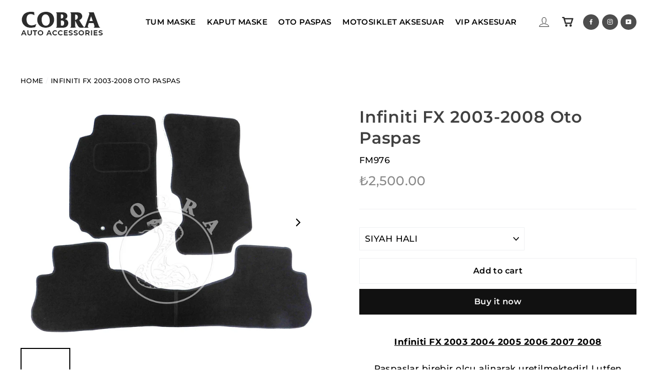

--- FILE ---
content_type: text/html; charset=utf-8
request_url: https://gonenderi.com/products/floor-mats-for-infiniti-fx-2003-2008
body_size: 23988
content:
<!doctype html>
<html class="no-js" lang="en">
<head>




   <meta name="description" content="Infiniti FX 2003 2004 2005 2006 2007 2008 Paspaslar birebir olcu alinarak uretilmektedir! Lutfen yillara dikkat ediniz! OTO HALI PASPASLAR 1500gr/m2 A+VELÜR - 0.9cm Kalınlıgındadır. Aracınıza Özel Butik Üretim ve %100 Fit Orjinal Uyum Garantilidir. Üzerindeki Yazı veya Logolar paspas üzerine Nakış olarak özel işlenmekt">






  <title>Infiniti FX 2003-2008 Oto Paspas</title>



  <meta charset="utf-8">
  <meta http-equiv="X-UA-Compatible" content="IE=edge,chrome=1">
  <meta name="viewport" content="width=device-width,initial-scale=1">
  <meta name="theme-color" content="#111111">
  <link rel="canonical" href="https://gonenderi.com/products/floor-mats-for-infiniti-fx-2003-2008">
  <meta name="format-detection" content="telephone=no">
<meta property="og:site_name" content="Gonen Deri ">
  <meta property="og:url" content="https://gonenderi.com/products/floor-mats-for-infiniti-fx-2003-2008">
  <meta property="og:title" content="Infiniti FX 2003-2008 Oto Paspas">
  <meta property="og:type" content="product">
  <meta property="og:description" content="Infiniti FX 2003 2004 2005 2006 2007 2008 Paspaslar birebir olcu alinarak uretilmektedir! Lutfen yillara dikkat ediniz! OTO HALI PASPASLAR 1500gr/m2 A+VELÜR - 0.9cm Kalınlıgındadır. Aracınıza Özel Butik Üretim ve %100 Fit Orjinal Uyum Garantilidir. Üzerindeki Yazı veya Logolar paspas üzerine Nakış olarak özel işlenmekt"><meta property="og:price:amount" content="2,500.00">
    <meta property="og:price:currency" content="TRY"><meta property="og:image" content="http://gonenderi.com/cdn/shop/products/infinitiFX35452003-2008PLAIN_1200x630.jpg?v=1657077543"><meta property="og:image" content="http://gonenderi.com/cdn/shop/products/FloorMats-OriginalBlackCarpet_b451d965-3318-4431-be82-41baab7ea5a3_1200x630.jpg?v=1657077543"><meta property="og:image" content="http://gonenderi.com/cdn/shop/products/FloorMats-OriginalBeigeCarpet_449437e3-12eb-4bf2-80c7-da1466aa01cc_1200x630.jpg?v=1657077543">
  <meta property="og:image:secure_url" content="https://gonenderi.com/cdn/shop/products/infinitiFX35452003-2008PLAIN_1200x630.jpg?v=1657077543"><meta property="og:image:secure_url" content="https://gonenderi.com/cdn/shop/products/FloorMats-OriginalBlackCarpet_b451d965-3318-4431-be82-41baab7ea5a3_1200x630.jpg?v=1657077543"><meta property="og:image:secure_url" content="https://gonenderi.com/cdn/shop/products/FloorMats-OriginalBeigeCarpet_449437e3-12eb-4bf2-80c7-da1466aa01cc_1200x630.jpg?v=1657077543">
  <meta name="twitter:site" content="@">
  <meta name="twitter:card" content="summary_large_image">
  <meta name="twitter:title" content="Infiniti FX 2003-2008 Oto Paspas">
  <meta name="twitter:description" content="Infiniti FX 2003 2004 2005 2006 2007 2008 Paspaslar birebir olcu alinarak uretilmektedir! Lutfen yillara dikkat ediniz! OTO HALI PASPASLAR 1500gr/m2 A+VELÜR - 0.9cm Kalınlıgındadır. Aracınıza Özel Butik Üretim ve %100 Fit Orjinal Uyum Garantilidir. Üzerindeki Yazı veya Logolar paspas üzerine Nakış olarak özel işlenmekt">


  <style data-shopify>
  @font-face {
  font-family: Montserrat;
  font-weight: 600;
  font-style: normal;
  src: url("//gonenderi.com/cdn/fonts/montserrat/montserrat_n6.1326b3e84230700ef15b3a29fb520639977513e0.woff2") format("woff2"),
       url("//gonenderi.com/cdn/fonts/montserrat/montserrat_n6.652f051080eb14192330daceed8cd53dfdc5ead9.woff") format("woff");
}

  @font-face {
  font-family: Montserrat;
  font-weight: 500;
  font-style: normal;
  src: url("//gonenderi.com/cdn/fonts/montserrat/montserrat_n5.07ef3781d9c78c8b93c98419da7ad4fbeebb6635.woff2") format("woff2"),
       url("//gonenderi.com/cdn/fonts/montserrat/montserrat_n5.adf9b4bd8b0e4f55a0b203cdd84512667e0d5e4d.woff") format("woff");
}


  @font-face {
  font-family: Montserrat;
  font-weight: 700;
  font-style: normal;
  src: url("//gonenderi.com/cdn/fonts/montserrat/montserrat_n7.3c434e22befd5c18a6b4afadb1e3d77c128c7939.woff2") format("woff2"),
       url("//gonenderi.com/cdn/fonts/montserrat/montserrat_n7.5d9fa6e2cae713c8fb539a9876489d86207fe957.woff") format("woff");
}

  @font-face {
  font-family: Montserrat;
  font-weight: 500;
  font-style: italic;
  src: url("//gonenderi.com/cdn/fonts/montserrat/montserrat_i5.d3a783eb0cc26f2fda1e99d1dfec3ebaea1dc164.woff2") format("woff2"),
       url("//gonenderi.com/cdn/fonts/montserrat/montserrat_i5.76d414ea3d56bb79ef992a9c62dce2e9063bc062.woff") format("woff");
}

  @font-face {
  font-family: Montserrat;
  font-weight: 700;
  font-style: italic;
  src: url("//gonenderi.com/cdn/fonts/montserrat/montserrat_i7.a0d4a463df4f146567d871890ffb3c80408e7732.woff2") format("woff2"),
       url("//gonenderi.com/cdn/fonts/montserrat/montserrat_i7.f6ec9f2a0681acc6f8152c40921d2a4d2e1a2c78.woff") format("woff");
}

</style>

  <link href="//gonenderi.com/cdn/shop/t/2/assets/theme.scss.css?v=22899862242779633561696417352" rel="stylesheet" type="text/css" media="all" />

  <script>
    document.documentElement.className = document.documentElement.className.replace('no-js', 'js');

    window.theme = window.theme || {};
    theme.strings = {
      addToCart: "Add to cart",
      soldOut: "Sold Out",
      unavailable: "Unavailable",
      stockLabel: "[count] in stock",
      cartSavings: "You're saving [savings]",
      cartEmpty: "Your cart is currently empty.",
      cartTermsConfirmation: "You must agree with the terms and conditions of sales to check out"
    };
    theme.settings = {
      dynamicVariantsEnable: true,
      dynamicVariantType: "dropdown",
      cartType: "drawer",
      currenciesEnabled: false,
      nativeMultiCurrency: 1 > 1 ? true : false,
      moneyFormat: "\u003cspan class=money\u003e₺{{amount}}\u003c\/span\u003e",
      inventoryThreshold: 10,
      quickView: false,
      themeVersion: "4.3.0"
    };
  </script>

  <script>window.performance && window.performance.mark && window.performance.mark('shopify.content_for_header.start');</script><meta id="shopify-digital-wallet" name="shopify-digital-wallet" content="/65384382714/digital_wallets/dialog">
<link rel="alternate" type="application/json+oembed" href="https://gonenderi.com/products/floor-mats-for-infiniti-fx-2003-2008.oembed">
<script async="async" src="/checkouts/internal/preloads.js?locale=en-TR"></script>
<script id="shopify-features" type="application/json">{"accessToken":"50b0c4b399abbc499b0f8fb75b9bdf94","betas":["rich-media-storefront-analytics"],"domain":"gonenderi.com","predictiveSearch":true,"shopId":65384382714,"locale":"en"}</script>
<script>var Shopify = Shopify || {};
Shopify.shop = "gonen-leather-industry.myshopify.com";
Shopify.locale = "en";
Shopify.currency = {"active":"TRY","rate":"1.0"};
Shopify.country = "TR";
Shopify.theme = {"name":"HOD - Cobra Theme Copy","id":133889818874,"schema_name":"Motion","schema_version":"4.3.0","theme_store_id":null,"role":"main"};
Shopify.theme.handle = "null";
Shopify.theme.style = {"id":null,"handle":null};
Shopify.cdnHost = "gonenderi.com/cdn";
Shopify.routes = Shopify.routes || {};
Shopify.routes.root = "/";</script>
<script type="module">!function(o){(o.Shopify=o.Shopify||{}).modules=!0}(window);</script>
<script>!function(o){function n(){var o=[];function n(){o.push(Array.prototype.slice.apply(arguments))}return n.q=o,n}var t=o.Shopify=o.Shopify||{};t.loadFeatures=n(),t.autoloadFeatures=n()}(window);</script>
<script id="shop-js-analytics" type="application/json">{"pageType":"product"}</script>
<script defer="defer" async type="module" src="//gonenderi.com/cdn/shopifycloud/shop-js/modules/v2/client.init-shop-cart-sync_DtuiiIyl.en.esm.js"></script>
<script defer="defer" async type="module" src="//gonenderi.com/cdn/shopifycloud/shop-js/modules/v2/chunk.common_CUHEfi5Q.esm.js"></script>
<script type="module">
  await import("//gonenderi.com/cdn/shopifycloud/shop-js/modules/v2/client.init-shop-cart-sync_DtuiiIyl.en.esm.js");
await import("//gonenderi.com/cdn/shopifycloud/shop-js/modules/v2/chunk.common_CUHEfi5Q.esm.js");

  window.Shopify.SignInWithShop?.initShopCartSync?.({"fedCMEnabled":true,"windoidEnabled":true});

</script>
<script id="__st">var __st={"a":65384382714,"offset":10800,"reqid":"22d5e9c0-af2f-412d-9564-ddada3a17bf7-1766221934","pageurl":"gonenderi.com\/products\/floor-mats-for-infiniti-fx-2003-2008","u":"f9e074461924","p":"product","rtyp":"product","rid":7667906150650};</script>
<script>window.ShopifyPaypalV4VisibilityTracking = true;</script>
<script id="captcha-bootstrap">!function(){'use strict';const t='contact',e='account',n='new_comment',o=[[t,t],['blogs',n],['comments',n],[t,'customer']],c=[[e,'customer_login'],[e,'guest_login'],[e,'recover_customer_password'],[e,'create_customer']],r=t=>t.map((([t,e])=>`form[action*='/${t}']:not([data-nocaptcha='true']) input[name='form_type'][value='${e}']`)).join(','),a=t=>()=>t?[...document.querySelectorAll(t)].map((t=>t.form)):[];function s(){const t=[...o],e=r(t);return a(e)}const i='password',u='form_key',d=['recaptcha-v3-token','g-recaptcha-response','h-captcha-response',i],f=()=>{try{return window.sessionStorage}catch{return}},m='__shopify_v',_=t=>t.elements[u];function p(t,e,n=!1){try{const o=window.sessionStorage,c=JSON.parse(o.getItem(e)),{data:r}=function(t){const{data:e,action:n}=t;return t[m]||n?{data:e,action:n}:{data:t,action:n}}(c);for(const[e,n]of Object.entries(r))t.elements[e]&&(t.elements[e].value=n);n&&o.removeItem(e)}catch(o){console.error('form repopulation failed',{error:o})}}const l='form_type',E='cptcha';function T(t){t.dataset[E]=!0}const w=window,h=w.document,L='Shopify',v='ce_forms',y='captcha';let A=!1;((t,e)=>{const n=(g='f06e6c50-85a8-45c8-87d0-21a2b65856fe',I='https://cdn.shopify.com/shopifycloud/storefront-forms-hcaptcha/ce_storefront_forms_captcha_hcaptcha.v1.5.2.iife.js',D={infoText:'Protected by hCaptcha',privacyText:'Privacy',termsText:'Terms'},(t,e,n)=>{const o=w[L][v],c=o.bindForm;if(c)return c(t,g,e,D).then(n);var r;o.q.push([[t,g,e,D],n]),r=I,A||(h.body.append(Object.assign(h.createElement('script'),{id:'captcha-provider',async:!0,src:r})),A=!0)});var g,I,D;w[L]=w[L]||{},w[L][v]=w[L][v]||{},w[L][v].q=[],w[L][y]=w[L][y]||{},w[L][y].protect=function(t,e){n(t,void 0,e),T(t)},Object.freeze(w[L][y]),function(t,e,n,w,h,L){const[v,y,A,g]=function(t,e,n){const i=e?o:[],u=t?c:[],d=[...i,...u],f=r(d),m=r(i),_=r(d.filter((([t,e])=>n.includes(e))));return[a(f),a(m),a(_),s()]}(w,h,L),I=t=>{const e=t.target;return e instanceof HTMLFormElement?e:e&&e.form},D=t=>v().includes(t);t.addEventListener('submit',(t=>{const e=I(t);if(!e)return;const n=D(e)&&!e.dataset.hcaptchaBound&&!e.dataset.recaptchaBound,o=_(e),c=g().includes(e)&&(!o||!o.value);(n||c)&&t.preventDefault(),c&&!n&&(function(t){try{if(!f())return;!function(t){const e=f();if(!e)return;const n=_(t);if(!n)return;const o=n.value;o&&e.removeItem(o)}(t);const e=Array.from(Array(32),(()=>Math.random().toString(36)[2])).join('');!function(t,e){_(t)||t.append(Object.assign(document.createElement('input'),{type:'hidden',name:u})),t.elements[u].value=e}(t,e),function(t,e){const n=f();if(!n)return;const o=[...t.querySelectorAll(`input[type='${i}']`)].map((({name:t})=>t)),c=[...d,...o],r={};for(const[a,s]of new FormData(t).entries())c.includes(a)||(r[a]=s);n.setItem(e,JSON.stringify({[m]:1,action:t.action,data:r}))}(t,e)}catch(e){console.error('failed to persist form',e)}}(e),e.submit())}));const S=(t,e)=>{t&&!t.dataset[E]&&(n(t,e.some((e=>e===t))),T(t))};for(const o of['focusin','change'])t.addEventListener(o,(t=>{const e=I(t);D(e)&&S(e,y())}));const B=e.get('form_key'),M=e.get(l),P=B&&M;t.addEventListener('DOMContentLoaded',(()=>{const t=y();if(P)for(const e of t)e.elements[l].value===M&&p(e,B);[...new Set([...A(),...v().filter((t=>'true'===t.dataset.shopifyCaptcha))])].forEach((e=>S(e,t)))}))}(h,new URLSearchParams(w.location.search),n,t,e,['guest_login'])})(!0,!0)}();</script>
<script integrity="sha256-4kQ18oKyAcykRKYeNunJcIwy7WH5gtpwJnB7kiuLZ1E=" data-source-attribution="shopify.loadfeatures" defer="defer" src="//gonenderi.com/cdn/shopifycloud/storefront/assets/storefront/load_feature-a0a9edcb.js" crossorigin="anonymous"></script>
<script data-source-attribution="shopify.dynamic_checkout.dynamic.init">var Shopify=Shopify||{};Shopify.PaymentButton=Shopify.PaymentButton||{isStorefrontPortableWallets:!0,init:function(){window.Shopify.PaymentButton.init=function(){};var t=document.createElement("script");t.src="https://gonenderi.com/cdn/shopifycloud/portable-wallets/latest/portable-wallets.en.js",t.type="module",document.head.appendChild(t)}};
</script>
<script data-source-attribution="shopify.dynamic_checkout.buyer_consent">
  function portableWalletsHideBuyerConsent(e){var t=document.getElementById("shopify-buyer-consent"),n=document.getElementById("shopify-subscription-policy-button");t&&n&&(t.classList.add("hidden"),t.setAttribute("aria-hidden","true"),n.removeEventListener("click",e))}function portableWalletsShowBuyerConsent(e){var t=document.getElementById("shopify-buyer-consent"),n=document.getElementById("shopify-subscription-policy-button");t&&n&&(t.classList.remove("hidden"),t.removeAttribute("aria-hidden"),n.addEventListener("click",e))}window.Shopify?.PaymentButton&&(window.Shopify.PaymentButton.hideBuyerConsent=portableWalletsHideBuyerConsent,window.Shopify.PaymentButton.showBuyerConsent=portableWalletsShowBuyerConsent);
</script>
<script>
  function portableWalletsCleanup(e){e&&e.src&&console.error("Failed to load portable wallets script "+e.src);var t=document.querySelectorAll("shopify-accelerated-checkout .shopify-payment-button__skeleton, shopify-accelerated-checkout-cart .wallet-cart-button__skeleton"),e=document.getElementById("shopify-buyer-consent");for(let e=0;e<t.length;e++)t[e].remove();e&&e.remove()}function portableWalletsNotLoadedAsModule(e){e instanceof ErrorEvent&&"string"==typeof e.message&&e.message.includes("import.meta")&&"string"==typeof e.filename&&e.filename.includes("portable-wallets")&&(window.removeEventListener("error",portableWalletsNotLoadedAsModule),window.Shopify.PaymentButton.failedToLoad=e,"loading"===document.readyState?document.addEventListener("DOMContentLoaded",window.Shopify.PaymentButton.init):window.Shopify.PaymentButton.init())}window.addEventListener("error",portableWalletsNotLoadedAsModule);
</script>

<script type="module" src="https://gonenderi.com/cdn/shopifycloud/portable-wallets/latest/portable-wallets.en.js" onError="portableWalletsCleanup(this)" crossorigin="anonymous"></script>
<script nomodule>
  document.addEventListener("DOMContentLoaded", portableWalletsCleanup);
</script>

<link id="shopify-accelerated-checkout-styles" rel="stylesheet" media="screen" href="https://gonenderi.com/cdn/shopifycloud/portable-wallets/latest/accelerated-checkout-backwards-compat.css" crossorigin="anonymous">
<style id="shopify-accelerated-checkout-cart">
        #shopify-buyer-consent {
  margin-top: 1em;
  display: inline-block;
  width: 100%;
}

#shopify-buyer-consent.hidden {
  display: none;
}

#shopify-subscription-policy-button {
  background: none;
  border: none;
  padding: 0;
  text-decoration: underline;
  font-size: inherit;
  cursor: pointer;
}

#shopify-subscription-policy-button::before {
  box-shadow: none;
}

      </style>

<script>window.performance && window.performance.mark && window.performance.mark('shopify.content_for_header.end');</script>

  <script src="//gonenderi.com/cdn/shop/t/2/assets/vendor-scripts-v5.js" defer="defer"></script>

  

  <script src="//gonenderi.com/cdn/shop/t/2/assets/theme.js?v=109298151708724456351657209753" defer="defer"></script><!-- "snippets/pagefly-header.liquid" was not rendered, the associated app was uninstalled -->
 <link href="https://monorail-edge.shopifysvc.com" rel="dns-prefetch">
<script>(function(){if ("sendBeacon" in navigator && "performance" in window) {try {var session_token_from_headers = performance.getEntriesByType('navigation')[0].serverTiming.find(x => x.name == '_s').description;} catch {var session_token_from_headers = undefined;}var session_cookie_matches = document.cookie.match(/_shopify_s=([^;]*)/);var session_token_from_cookie = session_cookie_matches && session_cookie_matches.length === 2 ? session_cookie_matches[1] : "";var session_token = session_token_from_headers || session_token_from_cookie || "";function handle_abandonment_event(e) {var entries = performance.getEntries().filter(function(entry) {return /monorail-edge.shopifysvc.com/.test(entry.name);});if (!window.abandonment_tracked && entries.length === 0) {window.abandonment_tracked = true;var currentMs = Date.now();var navigation_start = performance.timing.navigationStart;var payload = {shop_id: 65384382714,url: window.location.href,navigation_start,duration: currentMs - navigation_start,session_token,page_type: "product"};window.navigator.sendBeacon("https://monorail-edge.shopifysvc.com/v1/produce", JSON.stringify({schema_id: "online_store_buyer_site_abandonment/1.1",payload: payload,metadata: {event_created_at_ms: currentMs,event_sent_at_ms: currentMs}}));}}window.addEventListener('pagehide', handle_abandonment_event);}}());</script>
<script id="web-pixels-manager-setup">(function e(e,d,r,n,o){if(void 0===o&&(o={}),!Boolean(null===(a=null===(i=window.Shopify)||void 0===i?void 0:i.analytics)||void 0===a?void 0:a.replayQueue)){var i,a;window.Shopify=window.Shopify||{};var t=window.Shopify;t.analytics=t.analytics||{};var s=t.analytics;s.replayQueue=[],s.publish=function(e,d,r){return s.replayQueue.push([e,d,r]),!0};try{self.performance.mark("wpm:start")}catch(e){}var l=function(){var e={modern:/Edge?\/(1{2}[4-9]|1[2-9]\d|[2-9]\d{2}|\d{4,})\.\d+(\.\d+|)|Firefox\/(1{2}[4-9]|1[2-9]\d|[2-9]\d{2}|\d{4,})\.\d+(\.\d+|)|Chrom(ium|e)\/(9{2}|\d{3,})\.\d+(\.\d+|)|(Maci|X1{2}).+ Version\/(15\.\d+|(1[6-9]|[2-9]\d|\d{3,})\.\d+)([,.]\d+|)( \(\w+\)|)( Mobile\/\w+|) Safari\/|Chrome.+OPR\/(9{2}|\d{3,})\.\d+\.\d+|(CPU[ +]OS|iPhone[ +]OS|CPU[ +]iPhone|CPU IPhone OS|CPU iPad OS)[ +]+(15[._]\d+|(1[6-9]|[2-9]\d|\d{3,})[._]\d+)([._]\d+|)|Android:?[ /-](13[3-9]|1[4-9]\d|[2-9]\d{2}|\d{4,})(\.\d+|)(\.\d+|)|Android.+Firefox\/(13[5-9]|1[4-9]\d|[2-9]\d{2}|\d{4,})\.\d+(\.\d+|)|Android.+Chrom(ium|e)\/(13[3-9]|1[4-9]\d|[2-9]\d{2}|\d{4,})\.\d+(\.\d+|)|SamsungBrowser\/([2-9]\d|\d{3,})\.\d+/,legacy:/Edge?\/(1[6-9]|[2-9]\d|\d{3,})\.\d+(\.\d+|)|Firefox\/(5[4-9]|[6-9]\d|\d{3,})\.\d+(\.\d+|)|Chrom(ium|e)\/(5[1-9]|[6-9]\d|\d{3,})\.\d+(\.\d+|)([\d.]+$|.*Safari\/(?![\d.]+ Edge\/[\d.]+$))|(Maci|X1{2}).+ Version\/(10\.\d+|(1[1-9]|[2-9]\d|\d{3,})\.\d+)([,.]\d+|)( \(\w+\)|)( Mobile\/\w+|) Safari\/|Chrome.+OPR\/(3[89]|[4-9]\d|\d{3,})\.\d+\.\d+|(CPU[ +]OS|iPhone[ +]OS|CPU[ +]iPhone|CPU IPhone OS|CPU iPad OS)[ +]+(10[._]\d+|(1[1-9]|[2-9]\d|\d{3,})[._]\d+)([._]\d+|)|Android:?[ /-](13[3-9]|1[4-9]\d|[2-9]\d{2}|\d{4,})(\.\d+|)(\.\d+|)|Mobile Safari.+OPR\/([89]\d|\d{3,})\.\d+\.\d+|Android.+Firefox\/(13[5-9]|1[4-9]\d|[2-9]\d{2}|\d{4,})\.\d+(\.\d+|)|Android.+Chrom(ium|e)\/(13[3-9]|1[4-9]\d|[2-9]\d{2}|\d{4,})\.\d+(\.\d+|)|Android.+(UC? ?Browser|UCWEB|U3)[ /]?(15\.([5-9]|\d{2,})|(1[6-9]|[2-9]\d|\d{3,})\.\d+)\.\d+|SamsungBrowser\/(5\.\d+|([6-9]|\d{2,})\.\d+)|Android.+MQ{2}Browser\/(14(\.(9|\d{2,})|)|(1[5-9]|[2-9]\d|\d{3,})(\.\d+|))(\.\d+|)|K[Aa][Ii]OS\/(3\.\d+|([4-9]|\d{2,})\.\d+)(\.\d+|)/},d=e.modern,r=e.legacy,n=navigator.userAgent;return n.match(d)?"modern":n.match(r)?"legacy":"unknown"}(),u="modern"===l?"modern":"legacy",c=(null!=n?n:{modern:"",legacy:""})[u],f=function(e){return[e.baseUrl,"/wpm","/b",e.hashVersion,"modern"===e.buildTarget?"m":"l",".js"].join("")}({baseUrl:d,hashVersion:r,buildTarget:u}),m=function(e){var d=e.version,r=e.bundleTarget,n=e.surface,o=e.pageUrl,i=e.monorailEndpoint;return{emit:function(e){var a=e.status,t=e.errorMsg,s=(new Date).getTime(),l=JSON.stringify({metadata:{event_sent_at_ms:s},events:[{schema_id:"web_pixels_manager_load/3.1",payload:{version:d,bundle_target:r,page_url:o,status:a,surface:n,error_msg:t},metadata:{event_created_at_ms:s}}]});if(!i)return console&&console.warn&&console.warn("[Web Pixels Manager] No Monorail endpoint provided, skipping logging."),!1;try{return self.navigator.sendBeacon.bind(self.navigator)(i,l)}catch(e){}var u=new XMLHttpRequest;try{return u.open("POST",i,!0),u.setRequestHeader("Content-Type","text/plain"),u.send(l),!0}catch(e){return console&&console.warn&&console.warn("[Web Pixels Manager] Got an unhandled error while logging to Monorail."),!1}}}}({version:r,bundleTarget:l,surface:e.surface,pageUrl:self.location.href,monorailEndpoint:e.monorailEndpoint});try{o.browserTarget=l,function(e){var d=e.src,r=e.async,n=void 0===r||r,o=e.onload,i=e.onerror,a=e.sri,t=e.scriptDataAttributes,s=void 0===t?{}:t,l=document.createElement("script"),u=document.querySelector("head"),c=document.querySelector("body");if(l.async=n,l.src=d,a&&(l.integrity=a,l.crossOrigin="anonymous"),s)for(var f in s)if(Object.prototype.hasOwnProperty.call(s,f))try{l.dataset[f]=s[f]}catch(e){}if(o&&l.addEventListener("load",o),i&&l.addEventListener("error",i),u)u.appendChild(l);else{if(!c)throw new Error("Did not find a head or body element to append the script");c.appendChild(l)}}({src:f,async:!0,onload:function(){if(!function(){var e,d;return Boolean(null===(d=null===(e=window.Shopify)||void 0===e?void 0:e.analytics)||void 0===d?void 0:d.initialized)}()){var d=window.webPixelsManager.init(e)||void 0;if(d){var r=window.Shopify.analytics;r.replayQueue.forEach((function(e){var r=e[0],n=e[1],o=e[2];d.publishCustomEvent(r,n,o)})),r.replayQueue=[],r.publish=d.publishCustomEvent,r.visitor=d.visitor,r.initialized=!0}}},onerror:function(){return m.emit({status:"failed",errorMsg:"".concat(f," has failed to load")})},sri:function(e){var d=/^sha384-[A-Za-z0-9+/=]+$/;return"string"==typeof e&&d.test(e)}(c)?c:"",scriptDataAttributes:o}),m.emit({status:"loading"})}catch(e){m.emit({status:"failed",errorMsg:(null==e?void 0:e.message)||"Unknown error"})}}})({shopId: 65384382714,storefrontBaseUrl: "https://gonenderi.com",extensionsBaseUrl: "https://extensions.shopifycdn.com/cdn/shopifycloud/web-pixels-manager",monorailEndpoint: "https://monorail-edge.shopifysvc.com/unstable/produce_batch",surface: "storefront-renderer",enabledBetaFlags: ["2dca8a86"],webPixelsConfigList: [{"id":"shopify-app-pixel","configuration":"{}","eventPayloadVersion":"v1","runtimeContext":"STRICT","scriptVersion":"0450","apiClientId":"shopify-pixel","type":"APP","privacyPurposes":["ANALYTICS","MARKETING"]},{"id":"shopify-custom-pixel","eventPayloadVersion":"v1","runtimeContext":"LAX","scriptVersion":"0450","apiClientId":"shopify-pixel","type":"CUSTOM","privacyPurposes":["ANALYTICS","MARKETING"]}],isMerchantRequest: false,initData: {"shop":{"name":"Gonen Deri ","paymentSettings":{"currencyCode":"TRY"},"myshopifyDomain":"gonen-leather-industry.myshopify.com","countryCode":"TR","storefrontUrl":"https:\/\/gonenderi.com"},"customer":null,"cart":null,"checkout":null,"productVariants":[{"price":{"amount":2500.0,"currencyCode":"TRY"},"product":{"title":"Infiniti FX 2003-2008 Oto Paspas","vendor":"Cobra Auto Accessories","id":"7667906150650","untranslatedTitle":"Infiniti FX 2003-2008 Oto Paspas","url":"\/products\/floor-mats-for-infiniti-fx-2003-2008","type":"Motor Vehicle Carpet \u0026 Upholstery"},"id":"42958160363770","image":{"src":"\/\/gonenderi.com\/cdn\/shop\/products\/infinitiFX35452003-2008PLAIN.jpg?v=1657077543"},"sku":"FM976","title":"SIYAH HALI","untranslatedTitle":"SIYAH HALI"},{"price":{"amount":2500.0,"currencyCode":"TRY"},"product":{"title":"Infiniti FX 2003-2008 Oto Paspas","vendor":"Cobra Auto Accessories","id":"7667906150650","untranslatedTitle":"Infiniti FX 2003-2008 Oto Paspas","url":"\/products\/floor-mats-for-infiniti-fx-2003-2008","type":"Motor Vehicle Carpet \u0026 Upholstery"},"id":"42958160396538","image":{"src":"\/\/gonenderi.com\/cdn\/shop\/products\/FloorMats-OriginalBeigeCarpet_449437e3-12eb-4bf2-80c7-da1466aa01cc.jpg?v=1657077543"},"sku":"FM976 B","title":"BEJ HALI","untranslatedTitle":"BEJ HALI"},{"price":{"amount":2500.0,"currencyCode":"TRY"},"product":{"title":"Infiniti FX 2003-2008 Oto Paspas","vendor":"Cobra Auto Accessories","id":"7667906150650","untranslatedTitle":"Infiniti FX 2003-2008 Oto Paspas","url":"\/products\/floor-mats-for-infiniti-fx-2003-2008","type":"Motor Vehicle Carpet \u0026 Upholstery"},"id":"42958160429306","image":{"src":"\/\/gonenderi.com\/cdn\/shop\/products\/FloorMats-OriginalRed_b2321f5b-4a1d-4792-b3bf-c584a5e6c6c6.jpg?v=1657077543"},"sku":"FM976 R","title":"KIRMIZI HALI","untranslatedTitle":"KIRMIZI HALI"},{"price":{"amount":2500.0,"currencyCode":"TRY"},"product":{"title":"Infiniti FX 2003-2008 Oto Paspas","vendor":"Cobra Auto Accessories","id":"7667906150650","untranslatedTitle":"Infiniti FX 2003-2008 Oto Paspas","url":"\/products\/floor-mats-for-infiniti-fx-2003-2008","type":"Motor Vehicle Carpet \u0026 Upholstery"},"id":"42958160462074","image":{"src":"\/\/gonenderi.com\/cdn\/shop\/products\/FloorMats-RedandBlackDiamond_dc4c617e-5dae-4722-b97d-e80637e90e7f.jpg?v=1657077543"},"sku":"FM976 RBD","title":"KIRMIZI DIKIS SIYAH KAPITONE","untranslatedTitle":"KIRMIZI DIKIS SIYAH KAPITONE"},{"price":{"amount":2500.0,"currencyCode":"TRY"},"product":{"title":"Infiniti FX 2003-2008 Oto Paspas","vendor":"Cobra Auto Accessories","id":"7667906150650","untranslatedTitle":"Infiniti FX 2003-2008 Oto Paspas","url":"\/products\/floor-mats-for-infiniti-fx-2003-2008","type":"Motor Vehicle Carpet \u0026 Upholstery"},"id":"42958160494842","image":{"src":"\/\/gonenderi.com\/cdn\/shop\/products\/FloorMats-White_BlackDiamond_873fc2bf-2ea2-4ef2-9204-3fbdf3401301.jpg?v=1657077543"},"sku":"FM976 WBD","title":"BEYAZ DIKIS SIYAH KAPITONE","untranslatedTitle":"BEYAZ DIKIS SIYAH KAPITONE"},{"price":{"amount":2500.0,"currencyCode":"TRY"},"product":{"title":"Infiniti FX 2003-2008 Oto Paspas","vendor":"Cobra Auto Accessories","id":"7667906150650","untranslatedTitle":"Infiniti FX 2003-2008 Oto Paspas","url":"\/products\/floor-mats-for-infiniti-fx-2003-2008","type":"Motor Vehicle Carpet \u0026 Upholstery"},"id":"42958160527610","image":{"src":"\/\/gonenderi.com\/cdn\/shop\/products\/FloorMats-BlueandBlackDiamond_2346a2f8-9425-4c6c-b3d8-9623f31cc6f3.jpg?v=1657077543"},"sku":"FM976 BBD","title":"MAVI DIKIS SIYAH KAPITONE","untranslatedTitle":"MAVI DIKIS SIYAH KAPITONE"},{"price":{"amount":2500.0,"currencyCode":"TRY"},"product":{"title":"Infiniti FX 2003-2008 Oto Paspas","vendor":"Cobra Auto Accessories","id":"7667906150650","untranslatedTitle":"Infiniti FX 2003-2008 Oto Paspas","url":"\/products\/floor-mats-for-infiniti-fx-2003-2008","type":"Motor Vehicle Carpet \u0026 Upholstery"},"id":"42958160560378","image":{"src":"\/\/gonenderi.com\/cdn\/shop\/products\/FloorMats-BlackandBlackDiamond_2_58872efe-29db-4d4b-ac20-a2ee7ae997cf.jpg?v=1657077543"},"sku":"FM976 BKBD","title":"SIYAH KAPITONE","untranslatedTitle":"SIYAH KAPITONE"},{"price":{"amount":2500.0,"currencyCode":"TRY"},"product":{"title":"Infiniti FX 2003-2008 Oto Paspas","vendor":"Cobra Auto Accessories","id":"7667906150650","untranslatedTitle":"Infiniti FX 2003-2008 Oto Paspas","url":"\/products\/floor-mats-for-infiniti-fx-2003-2008","type":"Motor Vehicle Carpet \u0026 Upholstery"},"id":"42958160593146","image":{"src":"\/\/gonenderi.com\/cdn\/shop\/products\/FloorMats-PinkandBlackDiamond_385b6cec-233d-45bc-badf-f3d311b10684.jpg?v=1657077543"},"sku":"FM976 PBD","title":"PEMBE DIKIS SIYAH KAPITONE","untranslatedTitle":"PEMBE DIKIS SIYAH KAPITONE"},{"price":{"amount":2500.0,"currencyCode":"TRY"},"product":{"title":"Infiniti FX 2003-2008 Oto Paspas","vendor":"Cobra Auto Accessories","id":"7667906150650","untranslatedTitle":"Infiniti FX 2003-2008 Oto Paspas","url":"\/products\/floor-mats-for-infiniti-fx-2003-2008","type":"Motor Vehicle Carpet \u0026 Upholstery"},"id":"42958160625914","image":{"src":"\/\/gonenderi.com\/cdn\/shop\/products\/FloorMats-Red_RedDiamond_7c7e2e31-7f72-47fc-869e-cb844fb43e26.jpg?v=1657077543"},"sku":"FM976 RRD","title":"KIRMIZI KAPITONE","untranslatedTitle":"KIRMIZI KAPITONE"},{"price":{"amount":2500.0,"currencyCode":"TRY"},"product":{"title":"Infiniti FX 2003-2008 Oto Paspas","vendor":"Cobra Auto Accessories","id":"7667906150650","untranslatedTitle":"Infiniti FX 2003-2008 Oto Paspas","url":"\/products\/floor-mats-for-infiniti-fx-2003-2008","type":"Motor Vehicle Carpet \u0026 Upholstery"},"id":"42958160658682","image":{"src":"\/\/gonenderi.com\/cdn\/shop\/products\/FloorMats-Brown_CreamDiamond_8ddb5d67-52c1-43fe-b5ed-d6a8398a2abf.jpg?v=1657077543"},"sku":"FM976 BCD","title":"KAHVERENGI KAPITONE","untranslatedTitle":"KAHVERENGI KAPITONE"},{"price":{"amount":2500.0,"currencyCode":"TRY"},"product":{"title":"Infiniti FX 2003-2008 Oto Paspas","vendor":"Cobra Auto Accessories","id":"7667906150650","untranslatedTitle":"Infiniti FX 2003-2008 Oto Paspas","url":"\/products\/floor-mats-for-infiniti-fx-2003-2008","type":"Motor Vehicle Carpet \u0026 Upholstery"},"id":"42958160691450","image":{"src":"\/\/gonenderi.com\/cdn\/shop\/products\/FloorMats-TanandCreamDiamond_fa4367b5-dcc2-446a-ba82-dd0197779918.jpg?v=1657077543"},"sku":"FM976 TCD","title":"BEJ KAPITONE","untranslatedTitle":"BEJ KAPITONE"},{"price":{"amount":2500.0,"currencyCode":"TRY"},"product":{"title":"Infiniti FX 2003-2008 Oto Paspas","vendor":"Cobra Auto Accessories","id":"7667906150650","untranslatedTitle":"Infiniti FX 2003-2008 Oto Paspas","url":"\/products\/floor-mats-for-infiniti-fx-2003-2008","type":"Motor Vehicle Carpet \u0026 Upholstery"},"id":"42958160724218","image":{"src":"\/\/gonenderi.com\/cdn\/shop\/products\/FloorMats-GreyandSilverDiamond_d7551e18-6561-4151-88b9-8d4f6f4d55e3.jpg?v=1657077543"},"sku":"FM976 GSD","title":"GRI KAPITONE","untranslatedTitle":"GRI KAPITONE"}],"purchasingCompany":null},},"https://gonenderi.com/cdn","1e0b1122w61c904dfpc855754am2b403ea2",{"modern":"","legacy":""},{"shopId":"65384382714","storefrontBaseUrl":"https:\/\/gonenderi.com","extensionBaseUrl":"https:\/\/extensions.shopifycdn.com\/cdn\/shopifycloud\/web-pixels-manager","surface":"storefront-renderer","enabledBetaFlags":"[\"2dca8a86\"]","isMerchantRequest":"false","hashVersion":"1e0b1122w61c904dfpc855754am2b403ea2","publish":"custom","events":"[[\"page_viewed\",{}],[\"product_viewed\",{\"productVariant\":{\"price\":{\"amount\":2500.0,\"currencyCode\":\"TRY\"},\"product\":{\"title\":\"Infiniti FX 2003-2008 Oto Paspas\",\"vendor\":\"Cobra Auto Accessories\",\"id\":\"7667906150650\",\"untranslatedTitle\":\"Infiniti FX 2003-2008 Oto Paspas\",\"url\":\"\/products\/floor-mats-for-infiniti-fx-2003-2008\",\"type\":\"Motor Vehicle Carpet \u0026 Upholstery\"},\"id\":\"42958160363770\",\"image\":{\"src\":\"\/\/gonenderi.com\/cdn\/shop\/products\/infinitiFX35452003-2008PLAIN.jpg?v=1657077543\"},\"sku\":\"FM976\",\"title\":\"SIYAH HALI\",\"untranslatedTitle\":\"SIYAH HALI\"}}]]"});</script><script>
  window.ShopifyAnalytics = window.ShopifyAnalytics || {};
  window.ShopifyAnalytics.meta = window.ShopifyAnalytics.meta || {};
  window.ShopifyAnalytics.meta.currency = 'TRY';
  var meta = {"product":{"id":7667906150650,"gid":"gid:\/\/shopify\/Product\/7667906150650","vendor":"Cobra Auto Accessories","type":"Motor Vehicle Carpet \u0026 Upholstery","variants":[{"id":42958160363770,"price":250000,"name":"Infiniti FX 2003-2008 Oto Paspas - SIYAH HALI","public_title":"SIYAH HALI","sku":"FM976"},{"id":42958160396538,"price":250000,"name":"Infiniti FX 2003-2008 Oto Paspas - BEJ HALI","public_title":"BEJ HALI","sku":"FM976 B"},{"id":42958160429306,"price":250000,"name":"Infiniti FX 2003-2008 Oto Paspas - KIRMIZI HALI","public_title":"KIRMIZI HALI","sku":"FM976 R"},{"id":42958160462074,"price":250000,"name":"Infiniti FX 2003-2008 Oto Paspas - KIRMIZI DIKIS SIYAH KAPITONE","public_title":"KIRMIZI DIKIS SIYAH KAPITONE","sku":"FM976 RBD"},{"id":42958160494842,"price":250000,"name":"Infiniti FX 2003-2008 Oto Paspas - BEYAZ DIKIS SIYAH KAPITONE","public_title":"BEYAZ DIKIS SIYAH KAPITONE","sku":"FM976 WBD"},{"id":42958160527610,"price":250000,"name":"Infiniti FX 2003-2008 Oto Paspas - MAVI DIKIS SIYAH KAPITONE","public_title":"MAVI DIKIS SIYAH KAPITONE","sku":"FM976 BBD"},{"id":42958160560378,"price":250000,"name":"Infiniti FX 2003-2008 Oto Paspas - SIYAH KAPITONE","public_title":"SIYAH KAPITONE","sku":"FM976 BKBD"},{"id":42958160593146,"price":250000,"name":"Infiniti FX 2003-2008 Oto Paspas - PEMBE DIKIS SIYAH KAPITONE","public_title":"PEMBE DIKIS SIYAH KAPITONE","sku":"FM976 PBD"},{"id":42958160625914,"price":250000,"name":"Infiniti FX 2003-2008 Oto Paspas - KIRMIZI KAPITONE","public_title":"KIRMIZI KAPITONE","sku":"FM976 RRD"},{"id":42958160658682,"price":250000,"name":"Infiniti FX 2003-2008 Oto Paspas - KAHVERENGI KAPITONE","public_title":"KAHVERENGI KAPITONE","sku":"FM976 BCD"},{"id":42958160691450,"price":250000,"name":"Infiniti FX 2003-2008 Oto Paspas - BEJ KAPITONE","public_title":"BEJ KAPITONE","sku":"FM976 TCD"},{"id":42958160724218,"price":250000,"name":"Infiniti FX 2003-2008 Oto Paspas - GRI KAPITONE","public_title":"GRI KAPITONE","sku":"FM976 GSD"}],"remote":false},"page":{"pageType":"product","resourceType":"product","resourceId":7667906150650}};
  for (var attr in meta) {
    window.ShopifyAnalytics.meta[attr] = meta[attr];
  }
</script>
<script class="analytics">
  (function () {
    var customDocumentWrite = function(content) {
      var jquery = null;

      if (window.jQuery) {
        jquery = window.jQuery;
      } else if (window.Checkout && window.Checkout.$) {
        jquery = window.Checkout.$;
      }

      if (jquery) {
        jquery('body').append(content);
      }
    };

    var hasLoggedConversion = function(token) {
      if (token) {
        return document.cookie.indexOf('loggedConversion=' + token) !== -1;
      }
      return false;
    }

    var setCookieIfConversion = function(token) {
      if (token) {
        var twoMonthsFromNow = new Date(Date.now());
        twoMonthsFromNow.setMonth(twoMonthsFromNow.getMonth() + 2);

        document.cookie = 'loggedConversion=' + token + '; expires=' + twoMonthsFromNow;
      }
    }

    var trekkie = window.ShopifyAnalytics.lib = window.trekkie = window.trekkie || [];
    if (trekkie.integrations) {
      return;
    }
    trekkie.methods = [
      'identify',
      'page',
      'ready',
      'track',
      'trackForm',
      'trackLink'
    ];
    trekkie.factory = function(method) {
      return function() {
        var args = Array.prototype.slice.call(arguments);
        args.unshift(method);
        trekkie.push(args);
        return trekkie;
      };
    };
    for (var i = 0; i < trekkie.methods.length; i++) {
      var key = trekkie.methods[i];
      trekkie[key] = trekkie.factory(key);
    }
    trekkie.load = function(config) {
      trekkie.config = config || {};
      trekkie.config.initialDocumentCookie = document.cookie;
      var first = document.getElementsByTagName('script')[0];
      var script = document.createElement('script');
      script.type = 'text/javascript';
      script.onerror = function(e) {
        var scriptFallback = document.createElement('script');
        scriptFallback.type = 'text/javascript';
        scriptFallback.onerror = function(error) {
                var Monorail = {
      produce: function produce(monorailDomain, schemaId, payload) {
        var currentMs = new Date().getTime();
        var event = {
          schema_id: schemaId,
          payload: payload,
          metadata: {
            event_created_at_ms: currentMs,
            event_sent_at_ms: currentMs
          }
        };
        return Monorail.sendRequest("https://" + monorailDomain + "/v1/produce", JSON.stringify(event));
      },
      sendRequest: function sendRequest(endpointUrl, payload) {
        // Try the sendBeacon API
        if (window && window.navigator && typeof window.navigator.sendBeacon === 'function' && typeof window.Blob === 'function' && !Monorail.isIos12()) {
          var blobData = new window.Blob([payload], {
            type: 'text/plain'
          });

          if (window.navigator.sendBeacon(endpointUrl, blobData)) {
            return true;
          } // sendBeacon was not successful

        } // XHR beacon

        var xhr = new XMLHttpRequest();

        try {
          xhr.open('POST', endpointUrl);
          xhr.setRequestHeader('Content-Type', 'text/plain');
          xhr.send(payload);
        } catch (e) {
          console.log(e);
        }

        return false;
      },
      isIos12: function isIos12() {
        return window.navigator.userAgent.lastIndexOf('iPhone; CPU iPhone OS 12_') !== -1 || window.navigator.userAgent.lastIndexOf('iPad; CPU OS 12_') !== -1;
      }
    };
    Monorail.produce('monorail-edge.shopifysvc.com',
      'trekkie_storefront_load_errors/1.1',
      {shop_id: 65384382714,
      theme_id: 133889818874,
      app_name: "storefront",
      context_url: window.location.href,
      source_url: "//gonenderi.com/cdn/s/trekkie.storefront.4b0d51228c8d1703f19d66468963c9de55bf59b0.min.js"});

        };
        scriptFallback.async = true;
        scriptFallback.src = '//gonenderi.com/cdn/s/trekkie.storefront.4b0d51228c8d1703f19d66468963c9de55bf59b0.min.js';
        first.parentNode.insertBefore(scriptFallback, first);
      };
      script.async = true;
      script.src = '//gonenderi.com/cdn/s/trekkie.storefront.4b0d51228c8d1703f19d66468963c9de55bf59b0.min.js';
      first.parentNode.insertBefore(script, first);
    };
    trekkie.load(
      {"Trekkie":{"appName":"storefront","development":false,"defaultAttributes":{"shopId":65384382714,"isMerchantRequest":null,"themeId":133889818874,"themeCityHash":"2878535311562581398","contentLanguage":"en","currency":"TRY","eventMetadataId":"0157e98e-d27b-43f5-86ef-986a30651016"},"isServerSideCookieWritingEnabled":true,"monorailRegion":"shop_domain","enabledBetaFlags":["65f19447"]},"Session Attribution":{},"S2S":{"facebookCapiEnabled":false,"source":"trekkie-storefront-renderer","apiClientId":580111}}
    );

    var loaded = false;
    trekkie.ready(function() {
      if (loaded) return;
      loaded = true;

      window.ShopifyAnalytics.lib = window.trekkie;

      var originalDocumentWrite = document.write;
      document.write = customDocumentWrite;
      try { window.ShopifyAnalytics.merchantGoogleAnalytics.call(this); } catch(error) {};
      document.write = originalDocumentWrite;

      window.ShopifyAnalytics.lib.page(null,{"pageType":"product","resourceType":"product","resourceId":7667906150650,"shopifyEmitted":true});

      var match = window.location.pathname.match(/checkouts\/(.+)\/(thank_you|post_purchase)/)
      var token = match? match[1]: undefined;
      if (!hasLoggedConversion(token)) {
        setCookieIfConversion(token);
        window.ShopifyAnalytics.lib.track("Viewed Product",{"currency":"TRY","variantId":42958160363770,"productId":7667906150650,"productGid":"gid:\/\/shopify\/Product\/7667906150650","name":"Infiniti FX 2003-2008 Oto Paspas - SIYAH HALI","price":"2500.00","sku":"FM976","brand":"Cobra Auto Accessories","variant":"SIYAH HALI","category":"Motor Vehicle Carpet \u0026 Upholstery","nonInteraction":true,"remote":false},undefined,undefined,{"shopifyEmitted":true});
      window.ShopifyAnalytics.lib.track("monorail:\/\/trekkie_storefront_viewed_product\/1.1",{"currency":"TRY","variantId":42958160363770,"productId":7667906150650,"productGid":"gid:\/\/shopify\/Product\/7667906150650","name":"Infiniti FX 2003-2008 Oto Paspas - SIYAH HALI","price":"2500.00","sku":"FM976","brand":"Cobra Auto Accessories","variant":"SIYAH HALI","category":"Motor Vehicle Carpet \u0026 Upholstery","nonInteraction":true,"remote":false,"referer":"https:\/\/gonenderi.com\/products\/floor-mats-for-infiniti-fx-2003-2008"});
      }
    });


        var eventsListenerScript = document.createElement('script');
        eventsListenerScript.async = true;
        eventsListenerScript.src = "//gonenderi.com/cdn/shopifycloud/storefront/assets/shop_events_listener-3da45d37.js";
        document.getElementsByTagName('head')[0].appendChild(eventsListenerScript);

})();</script>
<script
  defer
  src="https://gonenderi.com/cdn/shopifycloud/perf-kit/shopify-perf-kit-2.1.2.min.js"
  data-application="storefront-renderer"
  data-shop-id="65384382714"
  data-render-region="gcp-us-central1"
  data-page-type="product"
  data-theme-instance-id="133889818874"
  data-theme-name="Motion"
  data-theme-version="4.3.0"
  data-monorail-region="shop_domain"
  data-resource-timing-sampling-rate="10"
  data-shs="true"
  data-shs-beacon="true"
  data-shs-export-with-fetch="true"
  data-shs-logs-sample-rate="1"
  data-shs-beacon-endpoint="https://gonenderi.com/api/collect"
></script>
</head> 

<body class="template-product" data-transitions="true">

  
    <script type="text/javascript">window.setTimeout(function() { document.body.className += " loaded"; }, 25);</script>
  

  <a class="in-page-link visually-hidden skip-link" href="#MainContent">Skip to content</a>

  <div id="PageContainer" class="page-container">
    <div class="transition-body">

    <div id="shopify-section-header" class="shopify-section">



<div id="NavDrawer" class="drawer drawer--right">
  <div class="drawer__fixed-header">
    <div class="drawer__header appear-animation appear-delay-1">
      <div class="drawer__title">
        

      </div>
      <div class="drawer__close">
        <button type="button" class="drawer__close-button js-drawer-close">
          <svg aria-hidden="true" focusable="false" role="presentation" class="icon icon-close" viewBox="0 0 64 64"><path d="M19 17.61l27.12 27.13m0-27.12L19 44.74"/></svg>
          <span class="icon__fallback-text">Close menu</span>
        </button>
      </div>
    </div>
  </div>
  <div class="drawer__inner">

    <ul class="mobile-nav" role="navigation" aria-label="Primary">
      


        <li class="mobile-nav__item appear-animation appear-delay-2">
          
            <a href="/collections/full-masks" class="mobile-nav__link">TUM MASKE</a>
          

          
        </li>
      


        <li class="mobile-nav__item appear-animation appear-delay-3">
          
            <a href="/collections/hood-bras" class="mobile-nav__link">KAPUT MASKE</a>
          

          
        </li>
      


        <li class="mobile-nav__item appear-animation appear-delay-4">
          
            <a href="/collections/floor-mats" class="mobile-nav__link">OTO PASPAS</a>
          

          
        </li>
      


        <li class="mobile-nav__item appear-animation appear-delay-5">
          
            <a href="/collections/dash-covers" class="mobile-nav__link">MOTOSIKLET AKSESUAR</a>
          

          
        </li>
      


        <li class="mobile-nav__item appear-animation appear-delay-6">
          
            <a href="/collections/vip-accessories" class="mobile-nav__link">VIP AKSESUAR</a>
          

          
        </li>
      

      

          <li class="mobile-nav__item appear-animation appear-delay-7">
            <a href="https://shopify.com/65384382714/account?locale=en&region_country=TR" class="mobile-nav__link">Log in</a>
          </li>
        
      

      <li class="mobile-nav__spacer"></li>

    </ul>

  <ul class="mobile-nav__social">
    
<li class="appear-animation appear-delay-8">
        <a target="_blank" href="https://www.facebook.com/sezen.gonen.1" title="Gonen Deri  on Facebook">
          <svg aria-hidden="true" focusable="false" role="presentation" class="icon icon-facebook" viewBox="0 0 32 32"><path fill="#444" d="M18.56 31.36V17.28h4.48l.64-5.12h-5.12v-3.2c0-1.28.64-2.56 2.56-2.56h2.56V1.28H19.2c-3.84 0-7.04 2.56-7.04 7.04v3.84H7.68v5.12h4.48v14.08h6.4z"/></svg>
          <span class="icon__fallback-text">Facebook</span>
        </a>
      </li>
    
    
    
    
<li class="appear-animation appear-delay-9">
        <a target="_blank" href="https://www.instagram.com/gonen_deri/?hl=tr" title="Gonen Deri  on Instagram">
          <svg aria-hidden="true" focusable="false" role="presentation" class="icon icon-instagram" viewBox="0 0 32 32"><path fill="#444" d="M16 3.094c4.206 0 4.7.019 6.363.094 1.538.069 2.369.325 2.925.544.738.287 1.262.625 1.813 1.175s.894 1.075 1.175 1.813c.212.556.475 1.387.544 2.925.075 1.662.094 2.156.094 6.363s-.019 4.7-.094 6.363c-.069 1.538-.325 2.369-.544 2.925-.288.738-.625 1.262-1.175 1.813s-1.075.894-1.813 1.175c-.556.212-1.387.475-2.925.544-1.663.075-2.156.094-6.363.094s-4.7-.019-6.363-.094c-1.537-.069-2.369-.325-2.925-.544-.737-.288-1.263-.625-1.813-1.175s-.894-1.075-1.175-1.813c-.212-.556-.475-1.387-.544-2.925-.075-1.663-.094-2.156-.094-6.363s.019-4.7.094-6.363c.069-1.537.325-2.369.544-2.925.287-.737.625-1.263 1.175-1.813s1.075-.894 1.813-1.175c.556-.212 1.388-.475 2.925-.544 1.662-.081 2.156-.094 6.363-.094zm0-2.838c-4.275 0-4.813.019-6.494.094-1.675.075-2.819.344-3.819.731-1.037.4-1.913.944-2.788 1.819S1.486 4.656 1.08 5.688c-.387 1-.656 2.144-.731 3.825-.075 1.675-.094 2.213-.094 6.488s.019 4.813.094 6.494c.075 1.675.344 2.819.731 3.825.4 1.038.944 1.913 1.819 2.788s1.756 1.413 2.788 1.819c1 .387 2.144.656 3.825.731s2.213.094 6.494.094 4.813-.019 6.494-.094c1.675-.075 2.819-.344 3.825-.731 1.038-.4 1.913-.944 2.788-1.819s1.413-1.756 1.819-2.788c.387-1 .656-2.144.731-3.825s.094-2.212.094-6.494-.019-4.813-.094-6.494c-.075-1.675-.344-2.819-.731-3.825-.4-1.038-.944-1.913-1.819-2.788s-1.756-1.413-2.788-1.819c-1-.387-2.144-.656-3.825-.731C20.812.275 20.275.256 16 .256z"/><path fill="#444" d="M16 7.912a8.088 8.088 0 0 0 0 16.175c4.463 0 8.087-3.625 8.087-8.088s-3.625-8.088-8.088-8.088zm0 13.338a5.25 5.25 0 1 1 0-10.5 5.25 5.25 0 1 1 0 10.5zM26.294 7.594a1.887 1.887 0 1 1-3.774.002 1.887 1.887 0 0 1 3.774-.003z"/></svg>
          <span class="icon__fallback-text">Instagram</span>
        </a>
      </li>
    
    
    
    
    
<li class="appear-animation appear-delay-10">
        <a target="_blank" href="https://www.youtube.com/channel/UCi4MHOfdUNok9fIv2pOF6jg/featured" title="Gonen Deri  on YouTube">
          <svg aria-hidden="true" focusable="false" role="presentation" class="icon icon-youtube" viewBox="0 0 21 20"><path fill="#444" d="M-.196 15.803q0 1.23.812 2.092t1.977.861h14.946q1.165 0 1.977-.861t.812-2.092V3.909q0-1.23-.82-2.116T17.539.907H2.593q-1.148 0-1.969.886t-.82 2.116v11.894zm7.465-2.149V6.058q0-.115.066-.18.049-.016.082-.016l.082.016 7.153 3.806q.066.066.066.164 0 .066-.066.131l-7.153 3.806q-.033.033-.066.033-.066 0-.098-.033-.066-.066-.066-.131z"/></svg>
          <span class="icon__fallback-text">YouTube</span>
        </a>
      </li>
    
    
  </ul>

  </div>
</div>


  <div id="CartDrawer" class="drawer drawer--right drawer--has-fixed-footer">
    <div class="drawer__fixed-header">
      <div class="drawer__header appear-animation appear-delay-1">
        <div class="drawer__title">Cart</div>
        <div class="drawer__close">
          <button type="button" class="drawer__close-button js-drawer-close">
            <svg aria-hidden="true" focusable="false" role="presentation" class="icon icon-close" viewBox="0 0 64 64"><path d="M19 17.61l27.12 27.13m0-27.12L19 44.74"/></svg>
            <span class="icon__fallback-text">Close cart</span>
          </button>
        </div>
      </div>
    </div>
    <div class="drawer__inner">
      <div id="CartContainer" class="drawer__cart"></div>
    </div>
  </div>






<style data-shopify>
  .site-nav__link,
  .site-nav__dropdown-link {
    font-size: 15px;
  }

  
    .site-nav__link {
      padding-left: 8px;
      padding-right: 8px;
    }
  
</style>

<div data-section-id="header" data-section-type="header-section">
  <div class="header-wrapper">

    

    <header
      class="site-header"
      data-sticky="true"
      data-overlay="false">
      <div class="page-width">
        <div
          class="header-layout header-layout--left"
          data-logo-align="left">

          
            <div class="header-item header-item--logo">
              
  

    
<style data-shopify>
    .header-item--logo,
    .header-layout--left-center .header-item--logo,
    .header-layout--left-center .header-item--icons {
      -webkit-box-flex: 0 1 140px;
      -ms-flex: 0 1 140px;
      flex: 0 1 140px;
    }

    @media only screen and (min-width: 590px) {
      .header-item--logo,
      .header-layout--left-center .header-item--logo,
      .header-layout--left-center .header-item--icons {
        -webkit-box-flex: 0 0 200px;
        -ms-flex: 0 0 200px;
        flex: 0 0 200px;
      }
    }

    .site-header__logo a {
      max-width: 140px;
    }
    .is-light .site-header__logo .logo--inverted {
      max-width: 140px;
    }
    @media only screen and (min-width: 590px) {
      .site-header__logo a {
        max-width: 200px;
      }

      .is-light .site-header__logo .logo--inverted {
        max-width: 200px;
      }
    }
    </style>

    
      <div class="h1 site-header__logo" itemscope itemtype="http://schema.org/Organization">
    
    
      
      <a
        href="/"
        itemprop="url"
        class="site-header__logo-link">
        <img
          class="small--hide"
          src="//gonenderi.com/cdn/shop/files/cobra-logo_200x.png?v=1657210491"
          srcset="//gonenderi.com/cdn/shop/files/cobra-logo_200x.png?v=1657210491 1x, //gonenderi.com/cdn/shop/files/cobra-logo_200x@2x.png?v=1657210491 2x"
          alt="Gonen Deri "
          itemprop="logo">
        <img
          class="medium-up--hide"
          src="//gonenderi.com/cdn/shop/files/cobra-logo_140x.png?v=1657210491"
          srcset="//gonenderi.com/cdn/shop/files/cobra-logo_140x.png?v=1657210491 1x, //gonenderi.com/cdn/shop/files/cobra-logo_140x@2x.png?v=1657210491 2x"
          alt="Gonen Deri ">
      </a>
      
    
    
      </div>
    

  




            </div>
          

          
            <div class="header-item header-item--navigation">
              


<ul
  class="site-nav site-navigation medium-down--hide"
  
    role="navigation" aria-label="Primary"
  >
  


    <li
      class="site-nav__item site-nav__expanded-item"
      >

      <a href="/collections/full-masks" class="site-nav__link">
        TUM MASKE
        
      </a>
      
    </li>
  


    <li
      class="site-nav__item site-nav__expanded-item"
      >

      <a href="/collections/hood-bras" class="site-nav__link">
        KAPUT MASKE
        
      </a>
      
    </li>
  


    <li
      class="site-nav__item site-nav__expanded-item"
      >

      <a href="/collections/floor-mats" class="site-nav__link">
        OTO PASPAS
        
      </a>
      
    </li>
  


    <li
      class="site-nav__item site-nav__expanded-item"
      >

      <a href="/collections/dash-covers" class="site-nav__link">
        MOTOSIKLET AKSESUAR
        
      </a>
      
    </li>
  


    <li
      class="site-nav__item site-nav__expanded-item"
      >

      <a href="/collections/vip-accessories" class="site-nav__link">
        VIP AKSESUAR
        
      </a>
      
    </li>
  
</ul>

            </div>
          

          

          <div class="header-item header-item--icons">
            <div class="site-nav site-nav--icons">
  
  <div class="site-nav__icons">
    
      <a class="site-nav__link site-nav__link--icon medium-down--hide" href="/account">
        <svg aria-hidden="true" focusable="false" role="presentation" class="icon icon-user" viewBox="0 0 64 64"><path d="M35 39.84v-2.53c3.3-1.91 6-6.66 6-11.41 0-7.63 0-13.82-9-13.82s-9 6.19-9 13.82c0 4.75 2.7 9.51 6 11.41v2.53c-10.18.85-18 6-18 12.16h42c0-6.19-7.82-11.31-18-12.16z"/></svg>
        <span class="icon__fallback-text">
          
            Log in
          
        </span>
      </a>
    

    

    
      <button
        type="button"
        class="site-nav__link site-nav__link--icon js-drawer-open-nav large-up--hide"
        aria-controls="NavDrawer">
        <svg aria-hidden="true" focusable="false" role="presentation" class="icon icon-hamburger" viewBox="0 0 64 64"><path d="M7 15h51M7 32h43M7 49h51"/></svg>
        <span class="icon__fallback-text">Site navigation</span>
      </button>
    

    <a href="/cart" class="site-nav__link site-nav__link--icon js-drawer-open-cart js-no-transition" aria-controls="CartDrawer">
      <span class="cart-link">
        
<svg xmlns="http://www.w3.org/2000/svg" width="22.441" height="18.582" viewBox="0 0 22.441 18.582"><path d="M1639.375,112.969l-3.029,8.982a.769.769,0,0,1-.061.3.773.773,0,0,1-.713.473h-11.607s-1.547.74-1.547-1.549l-2.941-9.291h-1.7a.774.774,0,0,1-.774-.774c0-.428.347-1.549.774-1.549h3.1a.774.774,0,0,1,.774.774l.929,1.549h16.1a.771.771,0,0,1,.708,1.084Zm-16.184,1.239,1.548,6.194h9.482l1.96-6.194Zm2.322,9.291a2.323,2.323,0,1,1-2.322,2.323A2.322,2.322,0,0,1,1625.512,123.5Zm8.512,0a2.323,2.323,0,1,1-2.321,2.323A2.322,2.322,0,0,1,1634.024,123.5Z" transform="translate(-1617 -109.562)" fill="#2c2c2c"/></svg>
        <span class="icon__fallback-text">Cart</span>
        <span class="cart-link__bubble"></span>
      </span>
    </a>
  </div>
</div>

          </div>
		  
		  
		  
		  <div class="header-item header-item--social small--hide">
			<ul class="no-bullets header__social">
				
				  <li>
					<a target="_blank" href="https://www.facebook.com/sezen.gonen.1" title="Gonen Deri  on Facebook">
					  <svg aria-hidden="true" focusable="false" role="presentation" class="icon icon-facebook" viewBox="0 0 32 32"><path fill="#444" d="M18.56 31.36V17.28h4.48l.64-5.12h-5.12v-3.2c0-1.28.64-2.56 2.56-2.56h2.56V1.28H19.2c-3.84 0-7.04 2.56-7.04 7.04v3.84H7.68v5.12h4.48v14.08h6.4z"/></svg>
					  <span class="icon__fallback-text">Facebook</span>
					</a>
				  </li>
				
				
				
				
				  <li>
					<a target="_blank" href="https://www.instagram.com/gonen_deri/?hl=tr" title="Gonen Deri  on Instagram">
					  <svg aria-hidden="true" focusable="false" role="presentation" class="icon icon-instagram" viewBox="0 0 32 32"><path fill="#444" d="M16 3.094c4.206 0 4.7.019 6.363.094 1.538.069 2.369.325 2.925.544.738.287 1.262.625 1.813 1.175s.894 1.075 1.175 1.813c.212.556.475 1.387.544 2.925.075 1.662.094 2.156.094 6.363s-.019 4.7-.094 6.363c-.069 1.538-.325 2.369-.544 2.925-.288.738-.625 1.262-1.175 1.813s-1.075.894-1.813 1.175c-.556.212-1.387.475-2.925.544-1.663.075-2.156.094-6.363.094s-4.7-.019-6.363-.094c-1.537-.069-2.369-.325-2.925-.544-.737-.288-1.263-.625-1.813-1.175s-.894-1.075-1.175-1.813c-.212-.556-.475-1.387-.544-2.925-.075-1.663-.094-2.156-.094-6.363s.019-4.7.094-6.363c.069-1.537.325-2.369.544-2.925.287-.737.625-1.263 1.175-1.813s1.075-.894 1.813-1.175c.556-.212 1.388-.475 2.925-.544 1.662-.081 2.156-.094 6.363-.094zm0-2.838c-4.275 0-4.813.019-6.494.094-1.675.075-2.819.344-3.819.731-1.037.4-1.913.944-2.788 1.819S1.486 4.656 1.08 5.688c-.387 1-.656 2.144-.731 3.825-.075 1.675-.094 2.213-.094 6.488s.019 4.813.094 6.494c.075 1.675.344 2.819.731 3.825.4 1.038.944 1.913 1.819 2.788s1.756 1.413 2.788 1.819c1 .387 2.144.656 3.825.731s2.213.094 6.494.094 4.813-.019 6.494-.094c1.675-.075 2.819-.344 3.825-.731 1.038-.4 1.913-.944 2.788-1.819s1.413-1.756 1.819-2.788c.387-1 .656-2.144.731-3.825s.094-2.212.094-6.494-.019-4.813-.094-6.494c-.075-1.675-.344-2.819-.731-3.825-.4-1.038-.944-1.913-1.819-2.788s-1.756-1.413-2.788-1.819c-1-.387-2.144-.656-3.825-.731C20.812.275 20.275.256 16 .256z"/><path fill="#444" d="M16 7.912a8.088 8.088 0 0 0 0 16.175c4.463 0 8.087-3.625 8.087-8.088s-3.625-8.088-8.088-8.088zm0 13.338a5.25 5.25 0 1 1 0-10.5 5.25 5.25 0 1 1 0 10.5zM26.294 7.594a1.887 1.887 0 1 1-3.774.002 1.887 1.887 0 0 1 3.774-.003z"/></svg>
					  <span class="icon__fallback-text">Instagram</span>
					</a>
				  </li>
				
				
				
				
				
				  <li>
					<a target="_blank" href="https://www.youtube.com/channel/UCi4MHOfdUNok9fIv2pOF6jg/featured" title="Gonen Deri  on YouTube">
					  <svg aria-hidden="true" focusable="false" role="presentation" class="icon icon-youtube" viewBox="0 0 21 20"><path fill="#444" d="M-.196 15.803q0 1.23.812 2.092t1.977.861h14.946q1.165 0 1.977-.861t.812-2.092V3.909q0-1.23-.82-2.116T17.539.907H2.593q-1.148 0-1.969.886t-.82 2.116v11.894zm7.465-2.149V6.058q0-.115.066-.18.049-.016.082-.016l.082.016 7.153 3.806q.066.066.066.164 0 .066-.066.131l-7.153 3.806q-.033.033-.066.033-.066 0-.098-.033-.066-.066-.066-.131z"/></svg>
					  <span class="icon__fallback-text">YouTube</span>
					</a>
				  </li>
				
				
			 </ul>
		  </div>
		  
		  
        </div>

        
      </div>
      <div class="site-header__search-container">
        <div class="site-header__search">
          <div class="page-width">
            <form action="/search" method="get" class="site-header__search-form" role="search">
              <input type="hidden" name="type" value="product">
              <button type="submit" class="text-link site-header__search-btn">
                <svg aria-hidden="true" focusable="false" role="presentation" class="icon icon-search" viewBox="0 0 64 64"><path d="M47.16 28.58A18.58 18.58 0 1 1 28.58 10a18.58 18.58 0 0 1 18.58 18.58zM54 54L41.94 42"/></svg>
                <span class="icon__fallback-text">Search</span>
              </button>
              <input type="search" name="q" value="" placeholder="Search our store" class="site-header__search-input" aria-label="Search our store">
            </form>
            <button type="button" class="js-search-header-close text-link site-header__search-btn">
              <svg aria-hidden="true" focusable="false" role="presentation" class="icon icon-close" viewBox="0 0 64 64"><path d="M19 17.61l27.12 27.13m0-27.12L19 44.74"/></svg>
              <span class="icon__fallback-text">"Close (esc)"</span>
            </button>
          </div>
        </div>
      </div>
    </header>
  </div>
</div>


</div>

      <main class="main-content" id="MainContent">
        <div id="shopify-section-product-template" class="shopify-section">




<div id="ProductSection-7667906150650"
  class="product-section"
  data-section-id="7667906150650"
  data-section-type="product-template"
  
    data-image-zoom="true"
  
  
  
    data-enable-history-state="true"
  >
  
  <script>console.log();</script>

  

<script type="application/ld+json">
  {
    "@context": "http://schema.org",
    "@type": "Product",
    "offers": {
      "@type": "Offer",
      "availability":"https://schema.org/InStock",
      "price": "2500.0",
      "priceCurrency": "TRY",
      "url": "https://gonenderi.com/products/floor-mats-for-infiniti-fx-2003-2008"
    },
    "brand": "Cobra Auto Accessories",
    "sku": "FM976",
    "name": "Infiniti FX 2003-2008 Oto Paspas",
    "description": "Infiniti FX 2003 2004 2005 2006 2007 2008\nPaspaslar birebir olcu alinarak uretilmektedir! Lutfen yillara dikkat ediniz!\nOTO HALI PASPASLAR\n1500gr\/m2 A+VELÜR - 0.9cm Kalınlıgındadır.\n\nAracınıza Özel Butik Üretim ve %100 Fit Orjinal Uyum Garantilidir.\nÜzerindeki Yazı veya Logolar paspas üzerine Nakış olarak özel işlenmektedir.\nHalılarımız Velür kalite olup, Hollanda menşeilidir.\nHalının arkası kaydirmaz sunger veya kaydirmaz silikondur.\nPaspaslarımız stokta hazır tutulmamaktadır.\nTalebiniz sonrası aracınıza özel ve size ozel kendi kalıbında kesimi yapılıp, seçmiş olduğunuz halı kalitesi ve aracınıza özel butik olarak hazırlanmaktadır.\nHazırlık süresi ve Kargo Teslimatı ortalama 2 is gündür.\nOTO KAPITONE PASPASLAR\nAracınızın ölçü ve kalıplarına göre her araca özel üretilir.Sürtünmeye karşı dayanıklı A++ Kalite PVC deri kullanılmaktadır.Koku yapmaz.Taban halınıza su geçirmez.\n\nSürtünmeye karşı dayanıklı iplerle yapılıp, dikişlerin açılmasına karşı yüksek kalitede iplikler kullanılmaktadır.\nSportif ve zarif çizgilere sahip tasarımla dizayn edilmiştir.\nÜrünlerimizin tamamında yüksek kalite süngerlerle lamine edilip, konforu en yüksek seviyede tutmaktadır.\nÜrünlerimiz istege bagli nakışlı ve kapitone detaylıdır.",
    "category": "",
    "url": "https://gonenderi.com/products/floor-mats-for-infiniti-fx-2003-2008",
    
    "image": {
      "@type": "ImageObject",
      "url": "https://gonenderi.com/cdn/shop/products/infinitiFX35452003-2008PLAIN_1024x1024.jpg?v=1657077543",
      "image": "https://gonenderi.com/cdn/shop/products/infinitiFX35452003-2008PLAIN_1024x1024.jpg?v=1657077543",
      "name": "Infiniti FX 2003-2008 Oto Paspas",
      "width": 1024,
      "height": 1024
    }
  }
</script>


  <div class="page-content">
    <div class="page-width">

      
        


  <nav class="breadcrumb" role="navigation" aria-label="breadcrumbs">
    <a href="/" title="Back to the frontpage">Home</a>

    

      
      <span class="divider" aria-hidden="true">/</span>
	  
	  
	  
      <span class="breadcrumb--truncate">Infiniti FX 2003-2008 Oto Paspas</span>

    
  </nav>




      

      <div class="grid">
        <div class="grid__item medium-up--one-half">
          
  <div
    data-product-images
    data-zoom="true"
    data-has-slideshow="true">
    <div class="product__photos product__photos-7667906150650 product__photos--below">

      <div class="product__main-photos" data-aos>
        <div id="ProductPhotos-7667906150650">
          


            
            
            
            
            <div class="starting-slide" data-index="0">
              <div class="product-image-main product-image-main--7667906150650">
                <div class="image-wrap
                  
                  
                  " style="height: 0; padding-bottom: 77.197265625%;">
                    <img class="photoswipe__image lazyload"
                      data-photoswipe-src="//gonenderi.com/cdn/shop/products/infinitiFX35452003-2008PLAIN_1800x1800.jpg?v=1657077543"
                      data-photoswipe-width="2048"
                      data-photoswipe-height="1581"
                      data-index="1"
                      data-src="//gonenderi.com/cdn/shop/products/infinitiFX35452003-2008PLAIN_{width}x.jpg?v=1657077543"
                      data-widths="[360, 540, 720, 900, 1080]"
                      data-aspectratio="1.295382669196711"
                      data-sizes="auto"
                      alt="Infiniti FX 2003-2008 Oto Paspas">
                    <noscript>
                      <img class="lazyloaded" src="//gonenderi.com/cdn/shop/products/infinitiFX35452003-2008PLAIN_620x.jpg?v=1657077543" alt="Infiniti FX 2003-2008 Oto Paspas">
                    </noscript>
                  

                  
                    <button type="button" class="btn btn--no-animate btn--body btn--circle js-photoswipe__zoom product__photo-zoom">
                      <svg aria-hidden="true" focusable="false" role="presentation" class="icon icon-search" viewBox="0 0 64 64"><path d="M47.16 28.58A18.58 18.58 0 1 1 28.58 10a18.58 18.58 0 0 1 18.58 18.58zM54 54L41.94 42"/></svg>
                      <span class="icon__fallback-text">Close (esc)</span>
                    </button>
                  
                </div>
                
              </div>
            </div>
          


            
            
            
            
            <div class="secondary-slide" data-index="1">
              <div class="product-image-main product-image-main--7667906150650">
                <div class="image-wrap
                  
                  
                  " style="height: 0; padding-bottom: 79.71204188481676%;">
                    <img class="photoswipe__image lazyload"
                      data-photoswipe-src="//gonenderi.com/cdn/shop/products/FloorMats-OriginalBlackCarpet_b451d965-3318-4431-be82-41baab7ea5a3_1800x1800.jpg?v=1657077543"
                      data-photoswipe-width="764"
                      data-photoswipe-height="609"
                      data-index="2"
                      data-src="//gonenderi.com/cdn/shop/products/FloorMats-OriginalBlackCarpet_b451d965-3318-4431-be82-41baab7ea5a3_{width}x.jpg?v=1657077543"
                      data-widths="[360, 540, 720, 900, 1080]"
                      data-aspectratio="1.2545155993431856"
                      data-sizes="auto"
                      alt="Infiniti FX 2003-2008 Oto Paspas">
                    <noscript>
                      <img class="lazyloaded" src="//gonenderi.com/cdn/shop/products/FloorMats-OriginalBlackCarpet_b451d965-3318-4431-be82-41baab7ea5a3_620x.jpg?v=1657077543" alt="Infiniti FX 2003-2008 Oto Paspas">
                    </noscript>
                  

                  
                    <button type="button" class="btn btn--no-animate btn--body btn--circle js-photoswipe__zoom product__photo-zoom">
                      <svg aria-hidden="true" focusable="false" role="presentation" class="icon icon-search" viewBox="0 0 64 64"><path d="M47.16 28.58A18.58 18.58 0 1 1 28.58 10a18.58 18.58 0 0 1 18.58 18.58zM54 54L41.94 42"/></svg>
                      <span class="icon__fallback-text">Close (esc)</span>
                    </button>
                  
                </div>
                
              </div>
            </div>
          


            
            
            
            
            <div class="secondary-slide" data-index="2">
              <div class="product-image-main product-image-main--7667906150650">
                <div class="image-wrap
                  
                  
                  " style="height: 0; padding-bottom: 79.7071129707113%;">
                    <img class="photoswipe__image lazyload"
                      data-photoswipe-src="//gonenderi.com/cdn/shop/products/FloorMats-OriginalBeigeCarpet_449437e3-12eb-4bf2-80c7-da1466aa01cc_1800x1800.jpg?v=1657077543"
                      data-photoswipe-width="1434"
                      data-photoswipe-height="1143"
                      data-index="3"
                      data-src="//gonenderi.com/cdn/shop/products/FloorMats-OriginalBeigeCarpet_449437e3-12eb-4bf2-80c7-da1466aa01cc_{width}x.jpg?v=1657077543"
                      data-widths="[360, 540, 720, 900, 1080]"
                      data-aspectratio="1.2545931758530184"
                      data-sizes="auto"
                      alt="Infiniti FX 2003-2008 Oto Paspas">
                    <noscript>
                      <img class="lazyloaded" src="//gonenderi.com/cdn/shop/products/FloorMats-OriginalBeigeCarpet_449437e3-12eb-4bf2-80c7-da1466aa01cc_620x.jpg?v=1657077543" alt="Infiniti FX 2003-2008 Oto Paspas">
                    </noscript>
                  

                  
                    <button type="button" class="btn btn--no-animate btn--body btn--circle js-photoswipe__zoom product__photo-zoom">
                      <svg aria-hidden="true" focusable="false" role="presentation" class="icon icon-search" viewBox="0 0 64 64"><path d="M47.16 28.58A18.58 18.58 0 1 1 28.58 10a18.58 18.58 0 0 1 18.58 18.58zM54 54L41.94 42"/></svg>
                      <span class="icon__fallback-text">Close (esc)</span>
                    </button>
                  
                </div>
                
              </div>
            </div>
          


            
            
            
            
            <div class="secondary-slide" data-index="3">
              <div class="product-image-main product-image-main--7667906150650">
                <div class="image-wrap
                  
                  
                  " style="height: 0; padding-bottom: 79.62648556876061%;">
                    <img class="photoswipe__image lazyload"
                      data-photoswipe-src="//gonenderi.com/cdn/shop/products/FloorMats-OriginalRed_b2321f5b-4a1d-4792-b3bf-c584a5e6c6c6_1800x1800.jpg?v=1657077543"
                      data-photoswipe-width="1178"
                      data-photoswipe-height="938"
                      data-index="4"
                      data-src="//gonenderi.com/cdn/shop/products/FloorMats-OriginalRed_b2321f5b-4a1d-4792-b3bf-c584a5e6c6c6_{width}x.jpg?v=1657077543"
                      data-widths="[360, 540, 720, 900, 1080]"
                      data-aspectratio="1.255863539445629"
                      data-sizes="auto"
                      alt="Infiniti FX 2003-2008 Oto Paspas">
                    <noscript>
                      <img class="lazyloaded" src="//gonenderi.com/cdn/shop/products/FloorMats-OriginalRed_b2321f5b-4a1d-4792-b3bf-c584a5e6c6c6_620x.jpg?v=1657077543" alt="Infiniti FX 2003-2008 Oto Paspas">
                    </noscript>
                  

                  
                    <button type="button" class="btn btn--no-animate btn--body btn--circle js-photoswipe__zoom product__photo-zoom">
                      <svg aria-hidden="true" focusable="false" role="presentation" class="icon icon-search" viewBox="0 0 64 64"><path d="M47.16 28.58A18.58 18.58 0 1 1 28.58 10a18.58 18.58 0 0 1 18.58 18.58zM54 54L41.94 42"/></svg>
                      <span class="icon__fallback-text">Close (esc)</span>
                    </button>
                  
                </div>
                
              </div>
            </div>
          


            
            
            
            
            <div class="secondary-slide" data-index="4">
              <div class="product-image-main product-image-main--7667906150650">
                <div class="image-wrap
                  
                  
                  " style="height: 0; padding-bottom: 75.0%;">
                    <img class="photoswipe__image lazyload"
                      data-photoswipe-src="//gonenderi.com/cdn/shop/products/FloorMats-RedandBlackDiamond_dc4c617e-5dae-4722-b97d-e80637e90e7f_1800x1800.jpg?v=1657077543"
                      data-photoswipe-width="4032"
                      data-photoswipe-height="3024"
                      data-index="5"
                      data-src="//gonenderi.com/cdn/shop/products/FloorMats-RedandBlackDiamond_dc4c617e-5dae-4722-b97d-e80637e90e7f_{width}x.jpg?v=1657077543"
                      data-widths="[360, 540, 720, 900, 1080]"
                      data-aspectratio="1.3333333333333333"
                      data-sizes="auto"
                      alt="Infiniti FX 2003-2008 Oto Paspas">
                    <noscript>
                      <img class="lazyloaded" src="//gonenderi.com/cdn/shop/products/FloorMats-RedandBlackDiamond_dc4c617e-5dae-4722-b97d-e80637e90e7f_620x.jpg?v=1657077543" alt="Infiniti FX 2003-2008 Oto Paspas">
                    </noscript>
                  

                  
                    <button type="button" class="btn btn--no-animate btn--body btn--circle js-photoswipe__zoom product__photo-zoom">
                      <svg aria-hidden="true" focusable="false" role="presentation" class="icon icon-search" viewBox="0 0 64 64"><path d="M47.16 28.58A18.58 18.58 0 1 1 28.58 10a18.58 18.58 0 0 1 18.58 18.58zM54 54L41.94 42"/></svg>
                      <span class="icon__fallback-text">Close (esc)</span>
                    </button>
                  
                </div>
                
              </div>
            </div>
          


            
            
            
            
            <div class="secondary-slide" data-index="5">
              <div class="product-image-main product-image-main--7667906150650">
                <div class="image-wrap
                  
                  
                  " style="height: 0; padding-bottom: 79.51388888888889%;">
                    <img class="photoswipe__image lazyload"
                      data-photoswipe-src="//gonenderi.com/cdn/shop/products/FloorMats-White_BlackDiamond_873fc2bf-2ea2-4ef2-9204-3fbdf3401301_1800x1800.jpg?v=1657077543"
                      data-photoswipe-width="576"
                      data-photoswipe-height="458"
                      data-index="6"
                      data-src="//gonenderi.com/cdn/shop/products/FloorMats-White_BlackDiamond_873fc2bf-2ea2-4ef2-9204-3fbdf3401301_{width}x.jpg?v=1657077543"
                      data-widths="[360, 540, 720, 900, 1080]"
                      data-aspectratio="1.25764192139738"
                      data-sizes="auto"
                      alt="Infiniti FX 2003-2008 Oto Paspas">
                    <noscript>
                      <img class="lazyloaded" src="//gonenderi.com/cdn/shop/products/FloorMats-White_BlackDiamond_873fc2bf-2ea2-4ef2-9204-3fbdf3401301_620x.jpg?v=1657077543" alt="Infiniti FX 2003-2008 Oto Paspas">
                    </noscript>
                  

                  
                    <button type="button" class="btn btn--no-animate btn--body btn--circle js-photoswipe__zoom product__photo-zoom">
                      <svg aria-hidden="true" focusable="false" role="presentation" class="icon icon-search" viewBox="0 0 64 64"><path d="M47.16 28.58A18.58 18.58 0 1 1 28.58 10a18.58 18.58 0 0 1 18.58 18.58zM54 54L41.94 42"/></svg>
                      <span class="icon__fallback-text">Close (esc)</span>
                    </button>
                  
                </div>
                
              </div>
            </div>
          


            
            
            
            
            <div class="secondary-slide" data-index="6">
              <div class="product-image-main product-image-main--7667906150650">
                <div class="image-wrap
                  
                  
                  " style="height: 0; padding-bottom: 75.0%;">
                    <img class="photoswipe__image lazyload"
                      data-photoswipe-src="//gonenderi.com/cdn/shop/products/FloorMats-BlueandBlackDiamond_2346a2f8-9425-4c6c-b3d8-9623f31cc6f3_1800x1800.jpg?v=1657077543"
                      data-photoswipe-width="960"
                      data-photoswipe-height="720"
                      data-index="7"
                      data-src="//gonenderi.com/cdn/shop/products/FloorMats-BlueandBlackDiamond_2346a2f8-9425-4c6c-b3d8-9623f31cc6f3_{width}x.jpg?v=1657077543"
                      data-widths="[360, 540, 720, 900, 1080]"
                      data-aspectratio="1.3333333333333333"
                      data-sizes="auto"
                      alt="Infiniti FX 2003-2008 Oto Paspas">
                    <noscript>
                      <img class="lazyloaded" src="//gonenderi.com/cdn/shop/products/FloorMats-BlueandBlackDiamond_2346a2f8-9425-4c6c-b3d8-9623f31cc6f3_620x.jpg?v=1657077543" alt="Infiniti FX 2003-2008 Oto Paspas">
                    </noscript>
                  

                  
                    <button type="button" class="btn btn--no-animate btn--body btn--circle js-photoswipe__zoom product__photo-zoom">
                      <svg aria-hidden="true" focusable="false" role="presentation" class="icon icon-search" viewBox="0 0 64 64"><path d="M47.16 28.58A18.58 18.58 0 1 1 28.58 10a18.58 18.58 0 0 1 18.58 18.58zM54 54L41.94 42"/></svg>
                      <span class="icon__fallback-text">Close (esc)</span>
                    </button>
                  
                </div>
                
              </div>
            </div>
          


            
            
            
            
            <div class="secondary-slide" data-index="7">
              <div class="product-image-main product-image-main--7667906150650">
                <div class="image-wrap
                  
                  
                  " style="height: 0; padding-bottom: 74.29775280898876%;">
                    <img class="photoswipe__image lazyload"
                      data-photoswipe-src="//gonenderi.com/cdn/shop/products/FloorMats-BlackandBlackDiamond_2_58872efe-29db-4d4b-ac20-a2ee7ae997cf_1800x1800.jpg?v=1657077543"
                      data-photoswipe-width="712"
                      data-photoswipe-height="529"
                      data-index="8"
                      data-src="//gonenderi.com/cdn/shop/products/FloorMats-BlackandBlackDiamond_2_58872efe-29db-4d4b-ac20-a2ee7ae997cf_{width}x.jpg?v=1657077543"
                      data-widths="[360, 540, 720, 900, 1080]"
                      data-aspectratio="1.3459357277882797"
                      data-sizes="auto"
                      alt="Infiniti FX 2003-2008 Oto Paspas">
                    <noscript>
                      <img class="lazyloaded" src="//gonenderi.com/cdn/shop/products/FloorMats-BlackandBlackDiamond_2_58872efe-29db-4d4b-ac20-a2ee7ae997cf_620x.jpg?v=1657077543" alt="Infiniti FX 2003-2008 Oto Paspas">
                    </noscript>
                  

                  
                    <button type="button" class="btn btn--no-animate btn--body btn--circle js-photoswipe__zoom product__photo-zoom">
                      <svg aria-hidden="true" focusable="false" role="presentation" class="icon icon-search" viewBox="0 0 64 64"><path d="M47.16 28.58A18.58 18.58 0 1 1 28.58 10a18.58 18.58 0 0 1 18.58 18.58zM54 54L41.94 42"/></svg>
                      <span class="icon__fallback-text">Close (esc)</span>
                    </button>
                  
                </div>
                
              </div>
            </div>
          


            
            
            
            
            <div class="secondary-slide" data-index="8">
              <div class="product-image-main product-image-main--7667906150650">
                <div class="image-wrap
                  
                  
                  " style="height: 0; padding-bottom: 75.0%;">
                    <img class="photoswipe__image lazyload"
                      data-photoswipe-src="//gonenderi.com/cdn/shop/products/FloorMats-PinkandBlackDiamond_385b6cec-233d-45bc-badf-f3d311b10684_1800x1800.jpg?v=1657077543"
                      data-photoswipe-width="4032"
                      data-photoswipe-height="3024"
                      data-index="9"
                      data-src="//gonenderi.com/cdn/shop/products/FloorMats-PinkandBlackDiamond_385b6cec-233d-45bc-badf-f3d311b10684_{width}x.jpg?v=1657077543"
                      data-widths="[360, 540, 720, 900, 1080]"
                      data-aspectratio="1.3333333333333333"
                      data-sizes="auto"
                      alt="Infiniti FX 2003-2008 Oto Paspas">
                    <noscript>
                      <img class="lazyloaded" src="//gonenderi.com/cdn/shop/products/FloorMats-PinkandBlackDiamond_385b6cec-233d-45bc-badf-f3d311b10684_620x.jpg?v=1657077543" alt="Infiniti FX 2003-2008 Oto Paspas">
                    </noscript>
                  

                  
                    <button type="button" class="btn btn--no-animate btn--body btn--circle js-photoswipe__zoom product__photo-zoom">
                      <svg aria-hidden="true" focusable="false" role="presentation" class="icon icon-search" viewBox="0 0 64 64"><path d="M47.16 28.58A18.58 18.58 0 1 1 28.58 10a18.58 18.58 0 0 1 18.58 18.58zM54 54L41.94 42"/></svg>
                      <span class="icon__fallback-text">Close (esc)</span>
                    </button>
                  
                </div>
                
              </div>
            </div>
          


            
            
            
            
            <div class="secondary-slide" data-index="9">
              <div class="product-image-main product-image-main--7667906150650">
                <div class="image-wrap
                  
                  
                  " style="height: 0; padding-bottom: 77.82217782217782%;">
                    <img class="photoswipe__image lazyload"
                      data-photoswipe-src="//gonenderi.com/cdn/shop/products/FloorMats-Red_RedDiamond_7c7e2e31-7f72-47fc-869e-cb844fb43e26_1800x1800.jpg?v=1657077543"
                      data-photoswipe-width="3003"
                      data-photoswipe-height="2337"
                      data-index="10"
                      data-src="//gonenderi.com/cdn/shop/products/FloorMats-Red_RedDiamond_7c7e2e31-7f72-47fc-869e-cb844fb43e26_{width}x.jpg?v=1657077543"
                      data-widths="[360, 540, 720, 900, 1080]"
                      data-aspectratio="1.2849807445442876"
                      data-sizes="auto"
                      alt="Infiniti FX 2003-2008 Oto Paspas">
                    <noscript>
                      <img class="lazyloaded" src="//gonenderi.com/cdn/shop/products/FloorMats-Red_RedDiamond_7c7e2e31-7f72-47fc-869e-cb844fb43e26_620x.jpg?v=1657077543" alt="Infiniti FX 2003-2008 Oto Paspas">
                    </noscript>
                  

                  
                    <button type="button" class="btn btn--no-animate btn--body btn--circle js-photoswipe__zoom product__photo-zoom">
                      <svg aria-hidden="true" focusable="false" role="presentation" class="icon icon-search" viewBox="0 0 64 64"><path d="M47.16 28.58A18.58 18.58 0 1 1 28.58 10a18.58 18.58 0 0 1 18.58 18.58zM54 54L41.94 42"/></svg>
                      <span class="icon__fallback-text">Close (esc)</span>
                    </button>
                  
                </div>
                
              </div>
            </div>
          


            
            
            
            
            <div class="secondary-slide" data-index="10">
              <div class="product-image-main product-image-main--7667906150650">
                <div class="image-wrap
                  
                  
                  " style="height: 0; padding-bottom: 78.84005437245128%;">
                    <img class="photoswipe__image lazyload"
                      data-photoswipe-src="//gonenderi.com/cdn/shop/products/FloorMats-Brown_CreamDiamond_8ddb5d67-52c1-43fe-b5ed-d6a8398a2abf_1800x1800.jpg?v=1657077543"
                      data-photoswipe-width="2207"
                      data-photoswipe-height="1740"
                      data-index="11"
                      data-src="//gonenderi.com/cdn/shop/products/FloorMats-Brown_CreamDiamond_8ddb5d67-52c1-43fe-b5ed-d6a8398a2abf_{width}x.jpg?v=1657077543"
                      data-widths="[360, 540, 720, 900, 1080]"
                      data-aspectratio="1.2683908045977013"
                      data-sizes="auto"
                      alt="Infiniti FX 2003-2008 Oto Paspas">
                    <noscript>
                      <img class="lazyloaded" src="//gonenderi.com/cdn/shop/products/FloorMats-Brown_CreamDiamond_8ddb5d67-52c1-43fe-b5ed-d6a8398a2abf_620x.jpg?v=1657077543" alt="Infiniti FX 2003-2008 Oto Paspas">
                    </noscript>
                  

                  
                    <button type="button" class="btn btn--no-animate btn--body btn--circle js-photoswipe__zoom product__photo-zoom">
                      <svg aria-hidden="true" focusable="false" role="presentation" class="icon icon-search" viewBox="0 0 64 64"><path d="M47.16 28.58A18.58 18.58 0 1 1 28.58 10a18.58 18.58 0 0 1 18.58 18.58zM54 54L41.94 42"/></svg>
                      <span class="icon__fallback-text">Close (esc)</span>
                    </button>
                  
                </div>
                
              </div>
            </div>
          


            
            
            
            
            <div class="secondary-slide" data-index="11">
              <div class="product-image-main product-image-main--7667906150650">
                <div class="image-wrap
                  
                  
                  " style="height: 0; padding-bottom: 79.55010224948875%;">
                    <img class="photoswipe__image lazyload"
                      data-photoswipe-src="//gonenderi.com/cdn/shop/products/FloorMats-TanandCreamDiamond_fa4367b5-dcc2-446a-ba82-dd0197779918_1800x1800.jpg?v=1657077543"
                      data-photoswipe-width="489"
                      data-photoswipe-height="389"
                      data-index="12"
                      data-src="//gonenderi.com/cdn/shop/products/FloorMats-TanandCreamDiamond_fa4367b5-dcc2-446a-ba82-dd0197779918_{width}x.jpg?v=1657077543"
                      data-widths="[360, 540, 720, 900, 1080]"
                      data-aspectratio="1.25706940874036"
                      data-sizes="auto"
                      alt="Infiniti FX 2003-2008 Oto Paspas">
                    <noscript>
                      <img class="lazyloaded" src="//gonenderi.com/cdn/shop/products/FloorMats-TanandCreamDiamond_fa4367b5-dcc2-446a-ba82-dd0197779918_620x.jpg?v=1657077543" alt="Infiniti FX 2003-2008 Oto Paspas">
                    </noscript>
                  

                  
                    <button type="button" class="btn btn--no-animate btn--body btn--circle js-photoswipe__zoom product__photo-zoom">
                      <svg aria-hidden="true" focusable="false" role="presentation" class="icon icon-search" viewBox="0 0 64 64"><path d="M47.16 28.58A18.58 18.58 0 1 1 28.58 10a18.58 18.58 0 0 1 18.58 18.58zM54 54L41.94 42"/></svg>
                      <span class="icon__fallback-text">Close (esc)</span>
                    </button>
                  
                </div>
                
              </div>
            </div>
          


            
            
            
            
            <div class="secondary-slide" data-index="12">
              <div class="product-image-main product-image-main--7667906150650">
                <div class="image-wrap
                  
                  
                  " style="height: 0; padding-bottom: 79.36842105263158%;">
                    <img class="photoswipe__image lazyload"
                      data-photoswipe-src="//gonenderi.com/cdn/shop/products/FloorMats-GreyandSilverDiamond_d7551e18-6561-4151-88b9-8d4f6f4d55e3_1800x1800.jpg?v=1657077543"
                      data-photoswipe-width="475"
                      data-photoswipe-height="377"
                      data-index="13"
                      data-src="//gonenderi.com/cdn/shop/products/FloorMats-GreyandSilverDiamond_d7551e18-6561-4151-88b9-8d4f6f4d55e3_{width}x.jpg?v=1657077543"
                      data-widths="[360, 540, 720, 900, 1080]"
                      data-aspectratio="1.259946949602122"
                      data-sizes="auto"
                      alt="Infiniti FX 2003-2008 Oto Paspas">
                    <noscript>
                      <img class="lazyloaded" src="//gonenderi.com/cdn/shop/products/FloorMats-GreyandSilverDiamond_d7551e18-6561-4151-88b9-8d4f6f4d55e3_620x.jpg?v=1657077543" alt="Infiniti FX 2003-2008 Oto Paspas">
                    </noscript>
                  

                  
                    <button type="button" class="btn btn--no-animate btn--body btn--circle js-photoswipe__zoom product__photo-zoom">
                      <svg aria-hidden="true" focusable="false" role="presentation" class="icon icon-search" viewBox="0 0 64 64"><path d="M47.16 28.58A18.58 18.58 0 1 1 28.58 10a18.58 18.58 0 0 1 18.58 18.58zM54 54L41.94 42"/></svg>
                      <span class="icon__fallback-text">Close (esc)</span>
                    </button>
                  
                </div>
                
              </div>
            </div>
          
        </div>
      </div>

      <div
        id="ProductThumbs-7667906150650"
        class="product__thumbs product__thumbs--below "
        data-position="below"
        data-aos>
        
          

            
            
            
            

            <div class="product__thumb-item"
              data-index="0">
              <div class="image-wrap" style="height: 0; padding-bottom: 77.197265625%;">
                <div
                  class="product__thumb product__thumb-7667906150650 js-no-transition"
                  data-id="37489901633786">
                  
<img class="animation-delay-3 lazyload"
                      data-src="//gonenderi.com/cdn/shop/products/infinitiFX35452003-2008PLAIN_{width}x.jpg?v=1657077543"
                      data-widths="[360, 540, 720, 900, 1080]"
                      data-aspectratio="1.295382669196711"
                      data-sizes="auto"
                      alt="Infiniti FX 2003-2008 Oto Paspas">
                  <noscript>
                    <img class="lazyloaded" src="//gonenderi.com/cdn/shop/products/infinitiFX35452003-2008PLAIN_180x.jpg?v=1657077543" alt="Infiniti FX 2003-2008 Oto Paspas">
                  </noscript>
                </div>
              </div>
            </div>
          

            
            
            
            

            <div class="product__thumb-item"
              data-index="1">
              <div class="image-wrap" style="height: 0; padding-bottom: 79.71204188481676%;">
                <div
                  class="product__thumb product__thumb-7667906150650 js-no-transition"
                  data-id="37489901666554">
                  
<img class="animation-delay-6 lazyload"
                      data-src="//gonenderi.com/cdn/shop/products/FloorMats-OriginalBlackCarpet_b451d965-3318-4431-be82-41baab7ea5a3_{width}x.jpg?v=1657077543"
                      data-widths="[360, 540, 720, 900, 1080]"
                      data-aspectratio="1.2545155993431856"
                      data-sizes="auto"
                      alt="Infiniti FX 2003-2008 Oto Paspas">
                  <noscript>
                    <img class="lazyloaded" src="//gonenderi.com/cdn/shop/products/FloorMats-OriginalBlackCarpet_b451d965-3318-4431-be82-41baab7ea5a3_180x.jpg?v=1657077543" alt="Infiniti FX 2003-2008 Oto Paspas">
                  </noscript>
                </div>
              </div>
            </div>
          

            
            
            
            

            <div class="product__thumb-item"
              data-index="2">
              <div class="image-wrap" style="height: 0; padding-bottom: 79.7071129707113%;">
                <div
                  class="product__thumb product__thumb-7667906150650 js-no-transition"
                  data-id="37489901699322">
                  
<img class="animation-delay-9 lazyload"
                      data-src="//gonenderi.com/cdn/shop/products/FloorMats-OriginalBeigeCarpet_449437e3-12eb-4bf2-80c7-da1466aa01cc_{width}x.jpg?v=1657077543"
                      data-widths="[360, 540, 720, 900, 1080]"
                      data-aspectratio="1.2545931758530184"
                      data-sizes="auto"
                      alt="Infiniti FX 2003-2008 Oto Paspas">
                  <noscript>
                    <img class="lazyloaded" src="//gonenderi.com/cdn/shop/products/FloorMats-OriginalBeigeCarpet_449437e3-12eb-4bf2-80c7-da1466aa01cc_180x.jpg?v=1657077543" alt="Infiniti FX 2003-2008 Oto Paspas">
                  </noscript>
                </div>
              </div>
            </div>
          

            
            
            
            

            <div class="product__thumb-item"
              data-index="3">
              <div class="image-wrap" style="height: 0; padding-bottom: 79.62648556876061%;">
                <div
                  class="product__thumb product__thumb-7667906150650 js-no-transition"
                  data-id="37489901732090">
                  
<img class="animation-delay-12 lazyload"
                      data-src="//gonenderi.com/cdn/shop/products/FloorMats-OriginalRed_b2321f5b-4a1d-4792-b3bf-c584a5e6c6c6_{width}x.jpg?v=1657077543"
                      data-widths="[360, 540, 720, 900, 1080]"
                      data-aspectratio="1.255863539445629"
                      data-sizes="auto"
                      alt="Infiniti FX 2003-2008 Oto Paspas">
                  <noscript>
                    <img class="lazyloaded" src="//gonenderi.com/cdn/shop/products/FloorMats-OriginalRed_b2321f5b-4a1d-4792-b3bf-c584a5e6c6c6_180x.jpg?v=1657077543" alt="Infiniti FX 2003-2008 Oto Paspas">
                  </noscript>
                </div>
              </div>
            </div>
          

            
            
            
            

            <div class="product__thumb-item"
              data-index="4">
              <div class="image-wrap" style="height: 0; padding-bottom: 75.0%;">
                <div
                  class="product__thumb product__thumb-7667906150650 js-no-transition"
                  data-id="37489901764858">
                  
<img class="animation-delay-15 lazyload"
                      data-src="//gonenderi.com/cdn/shop/products/FloorMats-RedandBlackDiamond_dc4c617e-5dae-4722-b97d-e80637e90e7f_{width}x.jpg?v=1657077543"
                      data-widths="[360, 540, 720, 900, 1080]"
                      data-aspectratio="1.3333333333333333"
                      data-sizes="auto"
                      alt="Infiniti FX 2003-2008 Oto Paspas">
                  <noscript>
                    <img class="lazyloaded" src="//gonenderi.com/cdn/shop/products/FloorMats-RedandBlackDiamond_dc4c617e-5dae-4722-b97d-e80637e90e7f_180x.jpg?v=1657077543" alt="Infiniti FX 2003-2008 Oto Paspas">
                  </noscript>
                </div>
              </div>
            </div>
          

            
            
            
            

            <div class="product__thumb-item"
              data-index="5">
              <div class="image-wrap" style="height: 0; padding-bottom: 79.51388888888889%;">
                <div
                  class="product__thumb product__thumb-7667906150650 js-no-transition"
                  data-id="37489901797626">
                  
<img class="animation-delay-18 lazyload"
                      data-src="//gonenderi.com/cdn/shop/products/FloorMats-White_BlackDiamond_873fc2bf-2ea2-4ef2-9204-3fbdf3401301_{width}x.jpg?v=1657077543"
                      data-widths="[360, 540, 720, 900, 1080]"
                      data-aspectratio="1.25764192139738"
                      data-sizes="auto"
                      alt="Infiniti FX 2003-2008 Oto Paspas">
                  <noscript>
                    <img class="lazyloaded" src="//gonenderi.com/cdn/shop/products/FloorMats-White_BlackDiamond_873fc2bf-2ea2-4ef2-9204-3fbdf3401301_180x.jpg?v=1657077543" alt="Infiniti FX 2003-2008 Oto Paspas">
                  </noscript>
                </div>
              </div>
            </div>
          

            
            
            
            

            <div class="product__thumb-item"
              data-index="6">
              <div class="image-wrap" style="height: 0; padding-bottom: 75.0%;">
                <div
                  class="product__thumb product__thumb-7667906150650 js-no-transition"
                  data-id="37489901830394">
                  
<img class="animation-delay-21 lazyload"
                      data-src="//gonenderi.com/cdn/shop/products/FloorMats-BlueandBlackDiamond_2346a2f8-9425-4c6c-b3d8-9623f31cc6f3_{width}x.jpg?v=1657077543"
                      data-widths="[360, 540, 720, 900, 1080]"
                      data-aspectratio="1.3333333333333333"
                      data-sizes="auto"
                      alt="Infiniti FX 2003-2008 Oto Paspas">
                  <noscript>
                    <img class="lazyloaded" src="//gonenderi.com/cdn/shop/products/FloorMats-BlueandBlackDiamond_2346a2f8-9425-4c6c-b3d8-9623f31cc6f3_180x.jpg?v=1657077543" alt="Infiniti FX 2003-2008 Oto Paspas">
                  </noscript>
                </div>
              </div>
            </div>
          

            
            
            
            

            <div class="product__thumb-item"
              data-index="7">
              <div class="image-wrap" style="height: 0; padding-bottom: 74.29775280898876%;">
                <div
                  class="product__thumb product__thumb-7667906150650 js-no-transition"
                  data-id="37489901863162">
                  
<img class="animation-delay-24 lazyload"
                      data-src="//gonenderi.com/cdn/shop/products/FloorMats-BlackandBlackDiamond_2_58872efe-29db-4d4b-ac20-a2ee7ae997cf_{width}x.jpg?v=1657077543"
                      data-widths="[360, 540, 720, 900, 1080]"
                      data-aspectratio="1.3459357277882797"
                      data-sizes="auto"
                      alt="Infiniti FX 2003-2008 Oto Paspas">
                  <noscript>
                    <img class="lazyloaded" src="//gonenderi.com/cdn/shop/products/FloorMats-BlackandBlackDiamond_2_58872efe-29db-4d4b-ac20-a2ee7ae997cf_180x.jpg?v=1657077543" alt="Infiniti FX 2003-2008 Oto Paspas">
                  </noscript>
                </div>
              </div>
            </div>
          

            
            
            
            

            <div class="product__thumb-item"
              data-index="8">
              <div class="image-wrap" style="height: 0; padding-bottom: 75.0%;">
                <div
                  class="product__thumb product__thumb-7667906150650 js-no-transition"
                  data-id="37489901895930">
                  
<img class="animation-delay-27 lazyload"
                      data-src="//gonenderi.com/cdn/shop/products/FloorMats-PinkandBlackDiamond_385b6cec-233d-45bc-badf-f3d311b10684_{width}x.jpg?v=1657077543"
                      data-widths="[360, 540, 720, 900, 1080]"
                      data-aspectratio="1.3333333333333333"
                      data-sizes="auto"
                      alt="Infiniti FX 2003-2008 Oto Paspas">
                  <noscript>
                    <img class="lazyloaded" src="//gonenderi.com/cdn/shop/products/FloorMats-PinkandBlackDiamond_385b6cec-233d-45bc-badf-f3d311b10684_180x.jpg?v=1657077543" alt="Infiniti FX 2003-2008 Oto Paspas">
                  </noscript>
                </div>
              </div>
            </div>
          

            
            
            
            

            <div class="product__thumb-item"
              data-index="9">
              <div class="image-wrap" style="height: 0; padding-bottom: 77.82217782217782%;">
                <div
                  class="product__thumb product__thumb-7667906150650 js-no-transition"
                  data-id="37489901928698">
                  
<img class="animation-delay-30 lazyload"
                      data-src="//gonenderi.com/cdn/shop/products/FloorMats-Red_RedDiamond_7c7e2e31-7f72-47fc-869e-cb844fb43e26_{width}x.jpg?v=1657077543"
                      data-widths="[360, 540, 720, 900, 1080]"
                      data-aspectratio="1.2849807445442876"
                      data-sizes="auto"
                      alt="Infiniti FX 2003-2008 Oto Paspas">
                  <noscript>
                    <img class="lazyloaded" src="//gonenderi.com/cdn/shop/products/FloorMats-Red_RedDiamond_7c7e2e31-7f72-47fc-869e-cb844fb43e26_180x.jpg?v=1657077543" alt="Infiniti FX 2003-2008 Oto Paspas">
                  </noscript>
                </div>
              </div>
            </div>
          

            
            
            
            

            <div class="product__thumb-item"
              data-index="10">
              <div class="image-wrap" style="height: 0; padding-bottom: 78.84005437245128%;">
                <div
                  class="product__thumb product__thumb-7667906150650 js-no-transition"
                  data-id="37489901961466">
                  
<img class="animation-delay-33 lazyload"
                      data-src="//gonenderi.com/cdn/shop/products/FloorMats-Brown_CreamDiamond_8ddb5d67-52c1-43fe-b5ed-d6a8398a2abf_{width}x.jpg?v=1657077543"
                      data-widths="[360, 540, 720, 900, 1080]"
                      data-aspectratio="1.2683908045977013"
                      data-sizes="auto"
                      alt="Infiniti FX 2003-2008 Oto Paspas">
                  <noscript>
                    <img class="lazyloaded" src="//gonenderi.com/cdn/shop/products/FloorMats-Brown_CreamDiamond_8ddb5d67-52c1-43fe-b5ed-d6a8398a2abf_180x.jpg?v=1657077543" alt="Infiniti FX 2003-2008 Oto Paspas">
                  </noscript>
                </div>
              </div>
            </div>
          

            
            
            
            

            <div class="product__thumb-item"
              data-index="11">
              <div class="image-wrap" style="height: 0; padding-bottom: 79.55010224948875%;">
                <div
                  class="product__thumb product__thumb-7667906150650 js-no-transition"
                  data-id="37489901994234">
                  
<img class="animation-delay-36 lazyload"
                      data-src="//gonenderi.com/cdn/shop/products/FloorMats-TanandCreamDiamond_fa4367b5-dcc2-446a-ba82-dd0197779918_{width}x.jpg?v=1657077543"
                      data-widths="[360, 540, 720, 900, 1080]"
                      data-aspectratio="1.25706940874036"
                      data-sizes="auto"
                      alt="Infiniti FX 2003-2008 Oto Paspas">
                  <noscript>
                    <img class="lazyloaded" src="//gonenderi.com/cdn/shop/products/FloorMats-TanandCreamDiamond_fa4367b5-dcc2-446a-ba82-dd0197779918_180x.jpg?v=1657077543" alt="Infiniti FX 2003-2008 Oto Paspas">
                  </noscript>
                </div>
              </div>
            </div>
          

            
            
            
            

            <div class="product__thumb-item"
              data-index="12">
              <div class="image-wrap" style="height: 0; padding-bottom: 79.36842105263158%;">
                <div
                  class="product__thumb product__thumb-7667906150650 js-no-transition"
                  data-id="37489902027002">
                  
<img class="animation-delay-39 lazyload"
                      data-src="//gonenderi.com/cdn/shop/products/FloorMats-GreyandSilverDiamond_d7551e18-6561-4151-88b9-8d4f6f4d55e3_{width}x.jpg?v=1657077543"
                      data-widths="[360, 540, 720, 900, 1080]"
                      data-aspectratio="1.259946949602122"
                      data-sizes="auto"
                      alt="Infiniti FX 2003-2008 Oto Paspas">
                  <noscript>
                    <img class="lazyloaded" src="//gonenderi.com/cdn/shop/products/FloorMats-GreyandSilverDiamond_d7551e18-6561-4151-88b9-8d4f6f4d55e3_180x.jpg?v=1657077543" alt="Infiniti FX 2003-2008 Oto Paspas">
                  </noscript>
                </div>
              </div>
            </div>
          
        
      </div>
    </div>
  </div>


        </div>

        <div class="grid__item medium-up--one-half">

          <div class="product-single__meta">
            

            
              <h1 class="h2 product-single__title">
                Infiniti FX 2003-2008 Oto Paspas
              </h1>
            

            

            
              <p id="Sku-7667906150650" class="product-single__sku">
                
                  FM976
                
              </p>
            

            
              <span id="PriceA11y-7667906150650" class="visually-hidden">Regular price</span>
            

            <span id="ProductPrice-7667906150650"
              class="product__price">
              <span class=money>₺2,500.00</span>
            </span>

            <div class="product__unit-price product__unit-price-wrapper--7667906150650 hide"><span class="product__unit-price--7667906150650"></span>/<span class="product__unit-base--7667906150650"></span>
            </div>

            

            <hr class="hr--medium">

            
              
              
<form method="post" action="/cart/add" id="AddToCartForm-7667906150650" accept-charset="UTF-8" class="product-single__form" enctype="multipart/form-data"><input type="hidden" name="form_type" value="product" /><input type="hidden" name="utf8" value="✓" />
  
  

  
    
      
        <div class="variant-wrapper variant-wrapper--dropdown js">
  <label class="variant__label hidden-label"
    for="SingleOptionSelector-7667906150650-option-0">
    Title
  </label>
  <div class="variant-input-wrap" data-index="option1">
    <select
      class="variant__input-7667906150650"
      id="SingleOptionSelector-7667906150650-option-0"
      data-index="option1">
      

        <option
          value="SIYAH HALI"
           selected="selected"
          
          name="Title"
          class="variant-input"
          data-index="option1">
          SIYAH HALI
        </option>
      

        <option
          value="BEJ HALI"
          
          
          name="Title"
          class="variant-input"
          data-index="option2">
          BEJ HALI
        </option>
      

        <option
          value="KIRMIZI HALI"
          
          
          name="Title"
          class="variant-input"
          data-index="option3">
          KIRMIZI HALI
        </option>
      

        <option
          value="KIRMIZI DIKIS SIYAH KAPITONE"
          
          
          name="Title"
          class="variant-input"
          data-index="option4">
          KIRMIZI DIKIS SIYAH KAPITONE
        </option>
      

        <option
          value="BEYAZ DIKIS SIYAH KAPITONE"
          
          
          name="Title"
          class="variant-input"
          data-index="option5">
          BEYAZ DIKIS SIYAH KAPITONE
        </option>
      

        <option
          value="MAVI DIKIS SIYAH KAPITONE"
          
          
          name="Title"
          class="variant-input"
          data-index="option6">
          MAVI DIKIS SIYAH KAPITONE
        </option>
      

        <option
          value="SIYAH KAPITONE"
          
          
          name="Title"
          class="variant-input"
          data-index="option7">
          SIYAH KAPITONE
        </option>
      

        <option
          value="PEMBE DIKIS SIYAH KAPITONE"
          
          
          name="Title"
          class="variant-input"
          data-index="option8">
          PEMBE DIKIS SIYAH KAPITONE
        </option>
      

        <option
          value="KIRMIZI KAPITONE"
          
          
          name="Title"
          class="variant-input"
          data-index="option9">
          KIRMIZI KAPITONE
        </option>
      

        <option
          value="KAHVERENGI KAPITONE"
          
          
          name="Title"
          class="variant-input"
          data-index="option10">
          KAHVERENGI KAPITONE
        </option>
      

        <option
          value="BEJ KAPITONE"
          
          
          name="Title"
          class="variant-input"
          data-index="option11">
          BEJ KAPITONE
        </option>
      

        <option
          value="GRI KAPITONE"
          
          
          name="Title"
          class="variant-input"
          data-index="option12">
          GRI KAPITONE
        </option>
      
    </select>
  </div>
</div>

      
    
  

  <select name="id" id="ProductSelect-7667906150650" class="product-single__variants no-js">
    
      
        <option 
          selected="selected" 
          value="42958160363770">
          SIYAH HALI - <span class=money>₺2,500.00 TL</span>
        </option>
      
    
      
        <option 
          value="42958160396538">
          BEJ HALI - <span class=money>₺2,500.00 TL</span>
        </option>
      
    
      
        <option 
          value="42958160429306">
          KIRMIZI HALI - <span class=money>₺2,500.00 TL</span>
        </option>
      
    
      
        <option 
          value="42958160462074">
          KIRMIZI DIKIS SIYAH KAPITONE - <span class=money>₺2,500.00 TL</span>
        </option>
      
    
      
        <option 
          value="42958160494842">
          BEYAZ DIKIS SIYAH KAPITONE - <span class=money>₺2,500.00 TL</span>
        </option>
      
    
      
        <option 
          value="42958160527610">
          MAVI DIKIS SIYAH KAPITONE - <span class=money>₺2,500.00 TL</span>
        </option>
      
    
      
        <option 
          value="42958160560378">
          SIYAH KAPITONE - <span class=money>₺2,500.00 TL</span>
        </option>
      
    
      
        <option 
          value="42958160593146">
          PEMBE DIKIS SIYAH KAPITONE - <span class=money>₺2,500.00 TL</span>
        </option>
      
    
      
        <option 
          value="42958160625914">
          KIRMIZI KAPITONE - <span class=money>₺2,500.00 TL</span>
        </option>
      
    
      
        <option 
          value="42958160658682">
          KAHVERENGI KAPITONE - <span class=money>₺2,500.00 TL</span>
        </option>
      
    
      
        <option 
          value="42958160691450">
          BEJ KAPITONE - <span class=money>₺2,500.00 TL</span>
        </option>
      
    
      
        <option 
          value="42958160724218">
          GRI KAPITONE - <span class=money>₺2,500.00 TL</span>
        </option>
      
    
  </select>

  


  
    <div class="payment-buttons">
  

    <button
      type="submit"
      name="add"
      id="AddToCart-7667906150650"
      class="btn--tertiary btn--full btn--no-animate add-to-cart"
      >
      <span id="AddToCartText-7667906150650">
        
          
            Add to cart
          
        
      </span>
    </button>

    
      <div data-shopify="payment-button" class="shopify-payment-button"> <shopify-accelerated-checkout recommended="null" fallback="{&quot;name&quot;:&quot;buy_it_now&quot;,&quot;wallet_params&quot;:{}}" access-token="50b0c4b399abbc499b0f8fb75b9bdf94" buyer-country="TR" buyer-locale="en" buyer-currency="TRY" variant-params="[{&quot;id&quot;:42958160363770,&quot;requiresShipping&quot;:true},{&quot;id&quot;:42958160396538,&quot;requiresShipping&quot;:true},{&quot;id&quot;:42958160429306,&quot;requiresShipping&quot;:true},{&quot;id&quot;:42958160462074,&quot;requiresShipping&quot;:true},{&quot;id&quot;:42958160494842,&quot;requiresShipping&quot;:true},{&quot;id&quot;:42958160527610,&quot;requiresShipping&quot;:true},{&quot;id&quot;:42958160560378,&quot;requiresShipping&quot;:true},{&quot;id&quot;:42958160593146,&quot;requiresShipping&quot;:true},{&quot;id&quot;:42958160625914,&quot;requiresShipping&quot;:true},{&quot;id&quot;:42958160658682,&quot;requiresShipping&quot;:true},{&quot;id&quot;:42958160691450,&quot;requiresShipping&quot;:true},{&quot;id&quot;:42958160724218,&quot;requiresShipping&quot;:true}]" shop-id="65384382714" enabled-flags="[&quot;ae0f5bf6&quot;]" > <div class="shopify-payment-button__button" role="button" disabled aria-hidden="true" style="background-color: transparent; border: none"> <div class="shopify-payment-button__skeleton">&nbsp;</div> </div> </shopify-accelerated-checkout> <small id="shopify-buyer-consent" class="hidden" aria-hidden="true" data-consent-type="subscription"> This item is a recurring or deferred purchase. By continuing, I agree to the <span id="shopify-subscription-policy-button">cancellation policy</span> and authorize you to charge my payment method at the prices, frequency and dates listed on this page until my order is fulfilled or I cancel, if permitted. </small> </div>
    

  
    </div>
  

  <div id="VariantsJson-7667906150650" class="hide" aria-hidden="true">
    [{"id":42958160363770,"title":"SIYAH HALI","option1":"SIYAH HALI","option2":null,"option3":null,"sku":"FM976","requires_shipping":true,"taxable":true,"featured_image":{"id":37489901633786,"product_id":7667906150650,"position":1,"created_at":"2022-07-06T06:19:03+03:00","updated_at":"2022-07-06T06:19:03+03:00","alt":null,"width":2048,"height":1581,"src":"\/\/gonenderi.com\/cdn\/shop\/products\/infinitiFX35452003-2008PLAIN.jpg?v=1657077543","variant_ids":[42958160363770]},"available":true,"name":"Infiniti FX 2003-2008 Oto Paspas - SIYAH HALI","public_title":"SIYAH HALI","options":["SIYAH HALI"],"price":250000,"weight":1814,"compare_at_price":null,"inventory_management":"shopify","barcode":"","featured_media":{"alt":null,"id":30067272679674,"position":1,"preview_image":{"aspect_ratio":1.295,"height":1581,"width":2048,"src":"\/\/gonenderi.com\/cdn\/shop\/products\/infinitiFX35452003-2008PLAIN.jpg?v=1657077543"}},"requires_selling_plan":false,"selling_plan_allocations":[]},{"id":42958160396538,"title":"BEJ HALI","option1":"BEJ HALI","option2":null,"option3":null,"sku":"FM976 B","requires_shipping":true,"taxable":true,"featured_image":{"id":37489901699322,"product_id":7667906150650,"position":3,"created_at":"2022-07-06T06:19:03+03:00","updated_at":"2022-07-06T06:19:03+03:00","alt":null,"width":1434,"height":1143,"src":"\/\/gonenderi.com\/cdn\/shop\/products\/FloorMats-OriginalBeigeCarpet_449437e3-12eb-4bf2-80c7-da1466aa01cc.jpg?v=1657077543","variant_ids":[42958160396538]},"available":true,"name":"Infiniti FX 2003-2008 Oto Paspas - BEJ HALI","public_title":"BEJ HALI","options":["BEJ HALI"],"price":250000,"weight":1814,"compare_at_price":null,"inventory_management":"shopify","barcode":"","featured_media":{"alt":null,"id":30067272745210,"position":3,"preview_image":{"aspect_ratio":1.255,"height":1143,"width":1434,"src":"\/\/gonenderi.com\/cdn\/shop\/products\/FloorMats-OriginalBeigeCarpet_449437e3-12eb-4bf2-80c7-da1466aa01cc.jpg?v=1657077543"}},"requires_selling_plan":false,"selling_plan_allocations":[]},{"id":42958160429306,"title":"KIRMIZI HALI","option1":"KIRMIZI HALI","option2":null,"option3":null,"sku":"FM976 R","requires_shipping":true,"taxable":true,"featured_image":{"id":37489901732090,"product_id":7667906150650,"position":4,"created_at":"2022-07-06T06:19:03+03:00","updated_at":"2022-07-06T06:19:03+03:00","alt":null,"width":1178,"height":938,"src":"\/\/gonenderi.com\/cdn\/shop\/products\/FloorMats-OriginalRed_b2321f5b-4a1d-4792-b3bf-c584a5e6c6c6.jpg?v=1657077543","variant_ids":[42958160429306]},"available":true,"name":"Infiniti FX 2003-2008 Oto Paspas - KIRMIZI HALI","public_title":"KIRMIZI HALI","options":["KIRMIZI HALI"],"price":250000,"weight":1814,"compare_at_price":null,"inventory_management":"shopify","barcode":"","featured_media":{"alt":null,"id":30067272777978,"position":4,"preview_image":{"aspect_ratio":1.256,"height":938,"width":1178,"src":"\/\/gonenderi.com\/cdn\/shop\/products\/FloorMats-OriginalRed_b2321f5b-4a1d-4792-b3bf-c584a5e6c6c6.jpg?v=1657077543"}},"requires_selling_plan":false,"selling_plan_allocations":[]},{"id":42958160462074,"title":"KIRMIZI DIKIS SIYAH KAPITONE","option1":"KIRMIZI DIKIS SIYAH KAPITONE","option2":null,"option3":null,"sku":"FM976 RBD","requires_shipping":true,"taxable":true,"featured_image":{"id":37489901764858,"product_id":7667906150650,"position":5,"created_at":"2022-07-06T06:19:03+03:00","updated_at":"2022-07-06T06:19:03+03:00","alt":null,"width":4032,"height":3024,"src":"\/\/gonenderi.com\/cdn\/shop\/products\/FloorMats-RedandBlackDiamond_dc4c617e-5dae-4722-b97d-e80637e90e7f.jpg?v=1657077543","variant_ids":[42958160462074]},"available":true,"name":"Infiniti FX 2003-2008 Oto Paspas - KIRMIZI DIKIS SIYAH KAPITONE","public_title":"KIRMIZI DIKIS SIYAH KAPITONE","options":["KIRMIZI DIKIS SIYAH KAPITONE"],"price":250000,"weight":1814,"compare_at_price":null,"inventory_management":"shopify","barcode":"","featured_media":{"alt":null,"id":30067272810746,"position":5,"preview_image":{"aspect_ratio":1.333,"height":3024,"width":4032,"src":"\/\/gonenderi.com\/cdn\/shop\/products\/FloorMats-RedandBlackDiamond_dc4c617e-5dae-4722-b97d-e80637e90e7f.jpg?v=1657077543"}},"requires_selling_plan":false,"selling_plan_allocations":[]},{"id":42958160494842,"title":"BEYAZ DIKIS SIYAH KAPITONE","option1":"BEYAZ DIKIS SIYAH KAPITONE","option2":null,"option3":null,"sku":"FM976 WBD","requires_shipping":true,"taxable":true,"featured_image":{"id":37489901797626,"product_id":7667906150650,"position":6,"created_at":"2022-07-06T06:19:03+03:00","updated_at":"2022-07-06T06:19:03+03:00","alt":null,"width":576,"height":458,"src":"\/\/gonenderi.com\/cdn\/shop\/products\/FloorMats-White_BlackDiamond_873fc2bf-2ea2-4ef2-9204-3fbdf3401301.jpg?v=1657077543","variant_ids":[42958160494842]},"available":true,"name":"Infiniti FX 2003-2008 Oto Paspas - BEYAZ DIKIS SIYAH KAPITONE","public_title":"BEYAZ DIKIS SIYAH KAPITONE","options":["BEYAZ DIKIS SIYAH KAPITONE"],"price":250000,"weight":1814,"compare_at_price":null,"inventory_management":"shopify","barcode":"","featured_media":{"alt":null,"id":30067272843514,"position":6,"preview_image":{"aspect_ratio":1.258,"height":458,"width":576,"src":"\/\/gonenderi.com\/cdn\/shop\/products\/FloorMats-White_BlackDiamond_873fc2bf-2ea2-4ef2-9204-3fbdf3401301.jpg?v=1657077543"}},"requires_selling_plan":false,"selling_plan_allocations":[]},{"id":42958160527610,"title":"MAVI DIKIS SIYAH KAPITONE","option1":"MAVI DIKIS SIYAH KAPITONE","option2":null,"option3":null,"sku":"FM976 BBD","requires_shipping":true,"taxable":true,"featured_image":{"id":37489901830394,"product_id":7667906150650,"position":7,"created_at":"2022-07-06T06:19:03+03:00","updated_at":"2022-07-06T06:19:03+03:00","alt":null,"width":960,"height":720,"src":"\/\/gonenderi.com\/cdn\/shop\/products\/FloorMats-BlueandBlackDiamond_2346a2f8-9425-4c6c-b3d8-9623f31cc6f3.jpg?v=1657077543","variant_ids":[42958160527610]},"available":true,"name":"Infiniti FX 2003-2008 Oto Paspas - MAVI DIKIS SIYAH KAPITONE","public_title":"MAVI DIKIS SIYAH KAPITONE","options":["MAVI DIKIS SIYAH KAPITONE"],"price":250000,"weight":1814,"compare_at_price":null,"inventory_management":"shopify","barcode":"","featured_media":{"alt":null,"id":30067272876282,"position":7,"preview_image":{"aspect_ratio":1.333,"height":720,"width":960,"src":"\/\/gonenderi.com\/cdn\/shop\/products\/FloorMats-BlueandBlackDiamond_2346a2f8-9425-4c6c-b3d8-9623f31cc6f3.jpg?v=1657077543"}},"requires_selling_plan":false,"selling_plan_allocations":[]},{"id":42958160560378,"title":"SIYAH KAPITONE","option1":"SIYAH KAPITONE","option2":null,"option3":null,"sku":"FM976 BKBD","requires_shipping":true,"taxable":true,"featured_image":{"id":37489901863162,"product_id":7667906150650,"position":8,"created_at":"2022-07-06T06:19:03+03:00","updated_at":"2022-07-06T06:19:03+03:00","alt":null,"width":712,"height":529,"src":"\/\/gonenderi.com\/cdn\/shop\/products\/FloorMats-BlackandBlackDiamond_2_58872efe-29db-4d4b-ac20-a2ee7ae997cf.jpg?v=1657077543","variant_ids":[42958160560378]},"available":true,"name":"Infiniti FX 2003-2008 Oto Paspas - SIYAH KAPITONE","public_title":"SIYAH KAPITONE","options":["SIYAH KAPITONE"],"price":250000,"weight":1814,"compare_at_price":null,"inventory_management":"shopify","barcode":"","featured_media":{"alt":null,"id":30067272909050,"position":8,"preview_image":{"aspect_ratio":1.346,"height":529,"width":712,"src":"\/\/gonenderi.com\/cdn\/shop\/products\/FloorMats-BlackandBlackDiamond_2_58872efe-29db-4d4b-ac20-a2ee7ae997cf.jpg?v=1657077543"}},"requires_selling_plan":false,"selling_plan_allocations":[]},{"id":42958160593146,"title":"PEMBE DIKIS SIYAH KAPITONE","option1":"PEMBE DIKIS SIYAH KAPITONE","option2":null,"option3":null,"sku":"FM976 PBD","requires_shipping":true,"taxable":true,"featured_image":{"id":37489901895930,"product_id":7667906150650,"position":9,"created_at":"2022-07-06T06:19:03+03:00","updated_at":"2022-07-06T06:19:03+03:00","alt":null,"width":4032,"height":3024,"src":"\/\/gonenderi.com\/cdn\/shop\/products\/FloorMats-PinkandBlackDiamond_385b6cec-233d-45bc-badf-f3d311b10684.jpg?v=1657077543","variant_ids":[42958160593146]},"available":true,"name":"Infiniti FX 2003-2008 Oto Paspas - PEMBE DIKIS SIYAH KAPITONE","public_title":"PEMBE DIKIS SIYAH KAPITONE","options":["PEMBE DIKIS SIYAH KAPITONE"],"price":250000,"weight":1814,"compare_at_price":null,"inventory_management":"shopify","barcode":"","featured_media":{"alt":null,"id":30067272941818,"position":9,"preview_image":{"aspect_ratio":1.333,"height":3024,"width":4032,"src":"\/\/gonenderi.com\/cdn\/shop\/products\/FloorMats-PinkandBlackDiamond_385b6cec-233d-45bc-badf-f3d311b10684.jpg?v=1657077543"}},"requires_selling_plan":false,"selling_plan_allocations":[]},{"id":42958160625914,"title":"KIRMIZI KAPITONE","option1":"KIRMIZI KAPITONE","option2":null,"option3":null,"sku":"FM976 RRD","requires_shipping":true,"taxable":true,"featured_image":{"id":37489901928698,"product_id":7667906150650,"position":10,"created_at":"2022-07-06T06:19:03+03:00","updated_at":"2022-07-06T06:19:03+03:00","alt":null,"width":3003,"height":2337,"src":"\/\/gonenderi.com\/cdn\/shop\/products\/FloorMats-Red_RedDiamond_7c7e2e31-7f72-47fc-869e-cb844fb43e26.jpg?v=1657077543","variant_ids":[42958160625914]},"available":true,"name":"Infiniti FX 2003-2008 Oto Paspas - KIRMIZI KAPITONE","public_title":"KIRMIZI KAPITONE","options":["KIRMIZI KAPITONE"],"price":250000,"weight":1814,"compare_at_price":null,"inventory_management":"shopify","barcode":"","featured_media":{"alt":null,"id":30067272974586,"position":10,"preview_image":{"aspect_ratio":1.285,"height":2337,"width":3003,"src":"\/\/gonenderi.com\/cdn\/shop\/products\/FloorMats-Red_RedDiamond_7c7e2e31-7f72-47fc-869e-cb844fb43e26.jpg?v=1657077543"}},"requires_selling_plan":false,"selling_plan_allocations":[]},{"id":42958160658682,"title":"KAHVERENGI KAPITONE","option1":"KAHVERENGI KAPITONE","option2":null,"option3":null,"sku":"FM976 BCD","requires_shipping":true,"taxable":true,"featured_image":{"id":37489901961466,"product_id":7667906150650,"position":11,"created_at":"2022-07-06T06:19:03+03:00","updated_at":"2022-07-06T06:19:03+03:00","alt":null,"width":2207,"height":1740,"src":"\/\/gonenderi.com\/cdn\/shop\/products\/FloorMats-Brown_CreamDiamond_8ddb5d67-52c1-43fe-b5ed-d6a8398a2abf.jpg?v=1657077543","variant_ids":[42958160658682]},"available":true,"name":"Infiniti FX 2003-2008 Oto Paspas - KAHVERENGI KAPITONE","public_title":"KAHVERENGI KAPITONE","options":["KAHVERENGI KAPITONE"],"price":250000,"weight":1814,"compare_at_price":null,"inventory_management":"shopify","barcode":"","featured_media":{"alt":null,"id":30067273007354,"position":11,"preview_image":{"aspect_ratio":1.268,"height":1740,"width":2207,"src":"\/\/gonenderi.com\/cdn\/shop\/products\/FloorMats-Brown_CreamDiamond_8ddb5d67-52c1-43fe-b5ed-d6a8398a2abf.jpg?v=1657077543"}},"requires_selling_plan":false,"selling_plan_allocations":[]},{"id":42958160691450,"title":"BEJ KAPITONE","option1":"BEJ KAPITONE","option2":null,"option3":null,"sku":"FM976 TCD","requires_shipping":true,"taxable":true,"featured_image":{"id":37489901994234,"product_id":7667906150650,"position":12,"created_at":"2022-07-06T06:19:03+03:00","updated_at":"2022-07-06T06:19:03+03:00","alt":null,"width":489,"height":389,"src":"\/\/gonenderi.com\/cdn\/shop\/products\/FloorMats-TanandCreamDiamond_fa4367b5-dcc2-446a-ba82-dd0197779918.jpg?v=1657077543","variant_ids":[42958160691450]},"available":true,"name":"Infiniti FX 2003-2008 Oto Paspas - BEJ KAPITONE","public_title":"BEJ KAPITONE","options":["BEJ KAPITONE"],"price":250000,"weight":1814,"compare_at_price":null,"inventory_management":"shopify","barcode":"","featured_media":{"alt":null,"id":30067273040122,"position":12,"preview_image":{"aspect_ratio":1.257,"height":389,"width":489,"src":"\/\/gonenderi.com\/cdn\/shop\/products\/FloorMats-TanandCreamDiamond_fa4367b5-dcc2-446a-ba82-dd0197779918.jpg?v=1657077543"}},"requires_selling_plan":false,"selling_plan_allocations":[]},{"id":42958160724218,"title":"GRI KAPITONE","option1":"GRI KAPITONE","option2":null,"option3":null,"sku":"FM976 GSD","requires_shipping":true,"taxable":true,"featured_image":{"id":37489902027002,"product_id":7667906150650,"position":13,"created_at":"2022-07-06T06:19:03+03:00","updated_at":"2022-07-06T06:19:03+03:00","alt":null,"width":475,"height":377,"src":"\/\/gonenderi.com\/cdn\/shop\/products\/FloorMats-GreyandSilverDiamond_d7551e18-6561-4151-88b9-8d4f6f4d55e3.jpg?v=1657077543","variant_ids":[42958160724218]},"available":true,"name":"Infiniti FX 2003-2008 Oto Paspas - GRI KAPITONE","public_title":"GRI KAPITONE","options":["GRI KAPITONE"],"price":250000,"weight":1814,"compare_at_price":null,"inventory_management":"shopify","barcode":"","featured_media":{"alt":null,"id":30067273072890,"position":13,"preview_image":{"aspect_ratio":1.26,"height":377,"width":475,"src":"\/\/gonenderi.com\/cdn\/shop\/products\/FloorMats-GreyandSilverDiamond_d7551e18-6561-4151-88b9-8d4f6f4d55e3.jpg?v=1657077543"}},"requires_selling_plan":false,"selling_plan_allocations":[]}]
  </div>
  
<input type="hidden" name="product-id" value="7667906150650" /><input type="hidden" name="section-id" value="product-template" /></form>

            

            
              <div class="product-single__description rte">
                <p style="text-align: center;"><span style="text-decoration: underline;"><strong>Infiniti FX 2003 2004 2005 2006 2007 2008</strong></span></p>
<p style="text-align: center;" data-mce-style="text-align: center;"><span>Paspaslar birebir olcu alinarak uretilmektedir! Lutfen yillara dikkat ediniz!</span></p>
<p style="text-align: center;" data-mce-style="text-align: center;"><strong><span style="text-decoration: underline;" data-mce-style="text-decoration: underline;">OTO HALI PASPASLAR</span></strong><br></p>
<div style="text-align: center;" data-mce-style="text-align: center;">1500gr/m2 A+VELÜR - 0.9cm Kalınlıgındadır.</div>
<p><img style="display: block; margin-left: auto; margin-right: auto;" alt="" src="https://cdn.shopify.com/s/files/1/0653/8438/2714/files/paspaskalinligi_480x480.jpg?v=1684936830" data-mce-src="https://cdn.shopify.com/s/files/1/0653/8438/2714/files/paspaskalinligi_480x480.jpg?v=1684936830" data-mce-style="display: block; margin-left: auto; margin-right: auto;"></p>
<div style="text-align: center;" data-mce-style="text-align: center;">Aracınıza Özel Butik Üretim ve %100 Fit Orjinal Uyum Garantilidir.</div>
<div style="text-align: center;" data-mce-style="text-align: center;">Üzerindeki Yazı veya Logolar paspas üzerine Nakış olarak özel işlenmektedir.</div>
<div style="text-align: center;" data-mce-style="text-align: center;">Halılarımız Velür kalite olup, Hollanda menşeilidir.</div>
<div style="text-align: center;" data-mce-style="text-align: center;">Halının arkası kaydirmaz sunger veya kaydirmaz silikondur.</div>
<p style="text-align: center;" data-mce-style="text-align: center;"><span style="text-decoration: underline;" data-mce-style="text-decoration: underline;">Paspaslarımız stokta hazır tutulmamaktadır.</span></p>
<p style="text-align: center;">Talebiniz sonrası aracınıza özel ve size ozel kendi kalıbında kesimi yapılıp, seçmiş olduğunuz halı kalitesi ve aracınıza özel butik olarak hazırlanmaktadır.</p>
<p><strong><span style="text-decoration: underline;" data-mce-style="text-decoration: underline;">Hazırlık süresi ve Kargo Teslimatı ortalama 2 is gündür.</span></strong></p>
<p style="text-align: center;" data-mce-style="text-align: center;"><strong><span style="text-decoration: underline;" data-mce-style="text-decoration: underline;">OTO KAPITONE PASPASLAR</span></strong></p>
<div style="text-align: left;">Aracınızın ölçü ve kalıplarına göre her araca özel üretilir.Sürtünmeye karşı dayanıklı A++ Kalite PVC deri kullanılmaktadır.Koku yapmaz.Taban halınıza su geçirmez.</div>
<div style="text-align: center;"><img style="float: left;" src="https://cdn.shopify.com/s/files/1/0653/8438/2714/files/KAPITONE._600x600.jpg?v=1684938834" alt="" data-mce-src="https://cdn.shopify.com/s/files/1/0653/8438/2714/files/KAPITONE._600x600.jpg?v=1684938834"></div>
<div style="text-align: center;">Sürtünmeye karşı dayanıklı iplerle yapılıp, dikişlerin açılmasına karşı yüksek kalitede iplikler kullanılmaktadır.</div>
<div style="text-align: center;">Sportif ve zarif çizgilere sahip tasarımla dizayn edilmiştir.</div>
<div style="text-align: center;">Ürünlerimizin tamamında yüksek kalite süngerlerle lamine edilip, konforu en yüksek seviyede tutmaktadır.</div>
<div style="text-align: center;">Ürünlerimiz istege bagli nakışlı ve kapitone detaylıdır.</div>
              </div>

              




  <div class="collapsibles-wrapper collapsibles-wrapper--border-bottom">

    
      
    
      
    
      
    
      
    
      
    

    
      <button type="button" class="label collapsible-trigger collapsible-trigger-btn collapsible-trigger-btn--borders collapsible--auto-height" aria-controls="Product-content-5-7667906150650">
        <span class="shopify-product-reviews-badge" data-id="7667906150650">Reviews</span>
        <span class="collapsible-trigger__icon collapsible-trigger__icon--open" role="presentation">
  <svg aria-hidden="true" focusable="false" role="presentation" class="icon icon--wide icon-chevron-down" viewBox="0 0 28 16"><path d="M1.57 1.59l12.76 12.77L27.1 1.59" stroke-width="2" stroke="#000" fill="none" fill-rule="evenodd"/></svg>
</span>

      </button>
      <div id="Product-content-5-7667906150650" class="collapsible-content collapsible-content--all">
        <div class="collapsible-content__inner product-reviews product-reviews--tab">
          <div id="shopify-product-reviews" data-id="7667906150650"></div>
        </div>
      </div>
    

    
    
    

    
      <form method="post" action="/contact#contact_form" id="contact_form" accept-charset="UTF-8" class="contact-form"><input type="hidden" name="form_type" value="contact" /><input type="hidden" name="utf8" value="✓" />

        <button type="button" class="label collapsible-trigger collapsible-trigger-btn collapsible-trigger-btn--borders" aria-controls="Product-content-4-7667906150650">
          Ask a question
          <span class="collapsible-trigger__icon collapsible-trigger__icon--open" role="presentation">
  <svg aria-hidden="true" focusable="false" role="presentation" class="icon icon--wide icon-chevron-down" viewBox="0 0 28 16"><path d="M1.57 1.59l12.76 12.77L27.1 1.59" stroke-width="2" stroke="#000" fill="none" fill-rule="evenodd"/></svg>
</span>

        </button>
        <div id="Product-content-4-7667906150650" class="collapsible-content collapsible-content--all">
          <div class="collapsible-content__inner rte">
            <div class="form-vertical">

              <input type="hidden" name="contact[product]" value="Product question for: https://gonenderi.com/admin/products/7667906150650">

              <div class="grid grid--small">
                <div class="grid__item medium-up--one-half">
                  <label for="ContactFormName-7667906150650">Name</label>
                  <input type="text" id="ContactFormName-7667906150650" class="input-full" name="contact[name]" autocapitalize="words" value="">
                </div>

                <div class="grid__item medium-up--one-half">
                  <label for="ContactFormEmail-7667906150650">Email</label>
                  <input type="email" id="ContactFormEmail-7667906150650" class="input-full" name="contact[email]" autocorrect="off" autocapitalize="off" value="">
                </div>
              </div>

              

              <label for="ContactFormMessage-7667906150650">Message</label>
              <textarea rows="5" id="ContactFormMessage-7667906150650" class="input-full" name="contact[body]"></textarea>

              <button type="submit" class="btn">
                Send
              </button>

            </div>
          </div>
        </div>

        

        

      </form>
    

  </div>


            

            
              <div class="social-sharing"><a target="_blank" href="//www.facebook.com/sharer.php?u=https://gonenderi.com/products/floor-mats-for-infiniti-fx-2003-2008" class="social-sharing__link" title="Share on Facebook">
      <svg aria-hidden="true" focusable="false" role="presentation" class="icon icon-facebook" viewBox="0 0 32 32"><path fill="#444" d="M18.56 31.36V17.28h4.48l.64-5.12h-5.12v-3.2c0-1.28.64-2.56 2.56-2.56h2.56V1.28H19.2c-3.84 0-7.04 2.56-7.04 7.04v3.84H7.68v5.12h4.48v14.08h6.4z"/></svg>
      <span class="social-sharing__title" aria-hidden="true">Share</span>
      <span class="visually-hidden">Share on Facebook</span>
    </a><a target="_blank" href="//twitter.com/share?text=Infiniti%20FX%202003-2008%20Oto%20Paspas&amp;url=https://gonenderi.com/products/floor-mats-for-infiniti-fx-2003-2008" class="social-sharing__link" title="Tweet on Twitter">
      <svg aria-hidden="true" focusable="false" role="presentation" class="icon icon-twitter" viewBox="0 0 32 32"><path fill="#444" d="M31.281 6.733q-1.304 1.924-3.13 3.26 0 .13.033.408t.033.408q0 2.543-.75 5.086t-2.282 4.858-3.635 4.108-5.053 2.869-6.341 1.076q-5.282 0-9.65-2.836.913.065 1.5.065 4.401 0 7.857-2.673-2.054-.033-3.668-1.255t-2.266-3.146q.554.13 1.206.13.88 0 1.663-.261-2.184-.456-3.619-2.184t-1.435-3.977v-.065q1.239.652 2.836.717-1.271-.848-2.021-2.233t-.75-2.983q0-1.63.815-3.195 2.38 2.967 5.754 4.678t7.319 1.907q-.228-.815-.228-1.434 0-2.608 1.858-4.45t4.532-1.842q1.304 0 2.51.522t2.054 1.467q2.152-.424 4.01-1.532-.685 2.217-2.771 3.488 1.989-.261 3.619-.978z"/></svg>
      <span class="social-sharing__title" aria-hidden="true">Tweet</span>
      <span class="visually-hidden">Tweet on Twitter</span>
    </a><a target="_blank" href="//pinterest.com/pin/create/button/?url=https://gonenderi.com/products/floor-mats-for-infiniti-fx-2003-2008&amp;media=//gonenderi.com/cdn/shop/products/infinitiFX35452003-2008PLAIN_1024x1024.jpg?v=1657077543&amp;description=Infiniti%20FX%202003-2008%20Oto%20Paspas" class="social-sharing__link" title="Pin on Pinterest">
      <svg aria-hidden="true" focusable="false" role="presentation" class="icon icon-pinterest" viewBox="0 0 32 32"><path fill="#444" d="M27.52 9.6c-.64-5.76-6.4-8.32-12.8-7.68-4.48.64-9.6 4.48-9.6 10.24 0 3.2.64 5.76 3.84 6.4 1.28-2.56-.64-3.2-.64-4.48-1.28-7.04 8.32-12.16 13.44-7.04 3.2 3.84 1.28 14.08-4.48 13.44-5.12-1.28 2.56-9.6-1.92-11.52-3.2-1.28-5.12 4.48-3.84 7.04-1.28 4.48-3.2 8.96-1.92 15.36 2.56-1.92 3.84-5.76 4.48-9.6 1.28.64 1.92 1.92 3.84 1.92 6.4-.64 10.24-7.68 9.6-14.08z"/></svg>
      <span class="social-sharing__title" aria-hidden="true">Pin it</span>
      <span class="visually-hidden">Pin on Pinterest</span>
    </a></div>

            
          </div>
        </div>
      </div>

      
    </div>
  </div>
</div>




</div>
<div id="shopify-section-product-recommendations" class="shopify-section">



  

  

  

  

  


<div
    id="Recommendations-7667906150650"
    data-section-id="7667906150650"
    data-section-type="product-recommendations"
    data-enable="true"
    data-product-id="7667906150650"
    data-limit="5">

    <div
      data-section-id="7667906150650"
      data-subsection
      data-section-type="collection-template"
      class="index-section">
      <div class="page-width">
        <header class="section-header">
          <h3 class="section-header__title">
            RELATED PRODUCTS
          </h3>
        </header>
      </div>

      <div class="page-width page-width--flush-small">
        <div class="grid-overflow-wrapper">
          
            <div class="product-recommendations-placeholder">
              
              <div class="grid grid--uniform visually-invisible" aria-hidden="true">
                







<div class="grid__item grid-product small--one-half medium-up--one-quarter">
  <div class="grid-product__content">
    
      
      
    
    


    <a href="/products/floor-mats-for-infiniti-fx-2003-2008" class="grid-product__link ">
      <div class="grid-product__image-mask">
        
          <div class=""
		  
            style="height: 0; padding-bottom: 77.197265625%;"
		  	
            data-orig="
  
  //gonenderi.com/cdn/shop/products/infinitiFX35452003-2008PLAIN_180x.jpg?v=1657077543 180w 139h,
  //gonenderi.com/cdn/shop/products/infinitiFX35452003-2008PLAIN_360x.jpg?v=1657077543 360w 278h,
  //gonenderi.com/cdn/shop/products/infinitiFX35452003-2008PLAIN_540x.jpg?v=1657077543 540w 417h,
  //gonenderi.com/cdn/shop/products/infinitiFX35452003-2008PLAIN_720x.jpg?v=1657077543 720w 556h,
  //gonenderi.com/cdn/shop/products/infinitiFX35452003-2008PLAIN_900x.jpg?v=1657077543 900w 695h,
  //gonenderi.com/cdn/shop/products/infinitiFX35452003-2008PLAIN_1080x.jpg?v=1657077543 1080w 834h,
  //gonenderi.com/cdn/shop/products/infinitiFX35452003-2008PLAIN_1296x.jpg?v=1657077543 1296w 1000h,
  //gonenderi.com/cdn/shop/products/infinitiFX35452003-2008PLAIN_1512x.jpg?v=1657077543 1512w 1167h,
  //gonenderi.com/cdn/shop/products/infinitiFX35452003-2008PLAIN_1728x.jpg?v=1657077543 1728w 1334h

"
			data-ptitle="Infiniti FX 2003-2008 Oto Paspas"><img class="grid-product__image lazyload"
                data-src="//gonenderi.com/cdn/shop/products/infinitiFX35452003-2008PLAIN_{width}x.jpg?v=1657077543"
                data-widths="[180, 360, 540, 720, 900, 1080]"
                data-aspectratio="1.295382669196711"
                data-sizes="auto"
                alt="Infiniti FX 2003-2008 Oto Paspas">
            <noscript>
              <img class="grid-product__image lazyloaded"
                src="//gonenderi.com/cdn/shop/products/infinitiFX35452003-2008PLAIN_400x.jpg?v=1657077543"
                alt="Infiniti FX 2003-2008 Oto Paspas">
            </noscript>
          </div>
        
		
		
      </div>

      <div class="grid-product__meta">
        <div class="grid-product__title">Infiniti FX 2003-2008 Oto Paspas</div>
        
		
		
		
        
          <span class="shopify-product-reviews-badge" data-id="7667906150650"></span>
        
      </div>
    </a>
    


      
    
  </div>
</div>
              </div>
            </div>
          
          
        </div>
      </div>
    </div>
  </div>
</div>


<script>
  // Override default values of shop.strings for each template.
  // Alternate product templates can change values of
  // add to cart button, sold out, and unavailable states here.
  theme.productStrings = {
    addToCart: "Add to cart",
    soldOut: "Sold Out",
    unavailable: "Unavailable"
  };
</script>

      </main>

      <div id="shopify-section-footer" class="shopify-section"><footer class="site-footer">
  <div class="page-width">

    <div class="grid">
      
      
        
        <style data-shopify>
        @media only screen and (min-width: 590px) {
          .footer__item--1494292481350 {
            width: 24%;
          }
        }
        </style>

        

        
          <div  class="grid__item small--hide footer__item--1494292481350">
            <div class="footer__logo-social">
  
    <style data-shopify>
      .footer__logo a {
        height: 71px;
      }
    </style>
<div class="footer__logo">
      <a href="/">
        <img src="//gonenderi.com/cdn/shop/files/logo_band_colored_2x_copy_x71@2x.jpg?v=1662735106" alt="Gonen Deri ">
      </a>
    </div>
  

  <ul class="no-bullets footer__social">
    
      <li>
        <a target="_blank" href="https://www.facebook.com/sezen.gonen.1" title="Gonen Deri  on Facebook">
          <svg aria-hidden="true" focusable="false" role="presentation" class="icon icon-facebook" viewBox="0 0 32 32"><path fill="#444" d="M18.56 31.36V17.28h4.48l.64-5.12h-5.12v-3.2c0-1.28.64-2.56 2.56-2.56h2.56V1.28H19.2c-3.84 0-7.04 2.56-7.04 7.04v3.84H7.68v5.12h4.48v14.08h6.4z"/></svg>
          <span class="icon__fallback-text">Facebook</span>
        </a>
      </li>
    
    
    
    
      <li>
        <a target="_blank" href="https://www.instagram.com/gonen_deri/?hl=tr" title="Gonen Deri  on Instagram">
          <svg aria-hidden="true" focusable="false" role="presentation" class="icon icon-instagram" viewBox="0 0 32 32"><path fill="#444" d="M16 3.094c4.206 0 4.7.019 6.363.094 1.538.069 2.369.325 2.925.544.738.287 1.262.625 1.813 1.175s.894 1.075 1.175 1.813c.212.556.475 1.387.544 2.925.075 1.662.094 2.156.094 6.363s-.019 4.7-.094 6.363c-.069 1.538-.325 2.369-.544 2.925-.288.738-.625 1.262-1.175 1.813s-1.075.894-1.813 1.175c-.556.212-1.387.475-2.925.544-1.663.075-2.156.094-6.363.094s-4.7-.019-6.363-.094c-1.537-.069-2.369-.325-2.925-.544-.737-.288-1.263-.625-1.813-1.175s-.894-1.075-1.175-1.813c-.212-.556-.475-1.387-.544-2.925-.075-1.663-.094-2.156-.094-6.363s.019-4.7.094-6.363c.069-1.537.325-2.369.544-2.925.287-.737.625-1.263 1.175-1.813s1.075-.894 1.813-1.175c.556-.212 1.388-.475 2.925-.544 1.662-.081 2.156-.094 6.363-.094zm0-2.838c-4.275 0-4.813.019-6.494.094-1.675.075-2.819.344-3.819.731-1.037.4-1.913.944-2.788 1.819S1.486 4.656 1.08 5.688c-.387 1-.656 2.144-.731 3.825-.075 1.675-.094 2.213-.094 6.488s.019 4.813.094 6.494c.075 1.675.344 2.819.731 3.825.4 1.038.944 1.913 1.819 2.788s1.756 1.413 2.788 1.819c1 .387 2.144.656 3.825.731s2.213.094 6.494.094 4.813-.019 6.494-.094c1.675-.075 2.819-.344 3.825-.731 1.038-.4 1.913-.944 2.788-1.819s1.413-1.756 1.819-2.788c.387-1 .656-2.144.731-3.825s.094-2.212.094-6.494-.019-4.813-.094-6.494c-.075-1.675-.344-2.819-.731-3.825-.4-1.038-.944-1.913-1.819-2.788s-1.756-1.413-2.788-1.819c-1-.387-2.144-.656-3.825-.731C20.812.275 20.275.256 16 .256z"/><path fill="#444" d="M16 7.912a8.088 8.088 0 0 0 0 16.175c4.463 0 8.087-3.625 8.087-8.088s-3.625-8.088-8.088-8.088zm0 13.338a5.25 5.25 0 1 1 0-10.5 5.25 5.25 0 1 1 0 10.5zM26.294 7.594a1.887 1.887 0 1 1-3.774.002 1.887 1.887 0 0 1 3.774-.003z"/></svg>
          <span class="icon__fallback-text">Instagram</span>
        </a>
      </li>
    
    
    
    
    
      <li>
        <a target="_blank" href="https://www.youtube.com/channel/UCi4MHOfdUNok9fIv2pOF6jg/featured" title="Gonen Deri  on YouTube">
          <svg aria-hidden="true" focusable="false" role="presentation" class="icon icon-youtube" viewBox="0 0 21 20"><path fill="#444" d="M-.196 15.803q0 1.23.812 2.092t1.977.861h14.946q1.165 0 1.977-.861t.812-2.092V3.909q0-1.23-.82-2.116T17.539.907H2.593q-1.148 0-1.969.886t-.82 2.116v11.894zm7.465-2.149V6.058q0-.115.066-.18.049-.016.082-.016l.082.016 7.153 3.806q.066.066.066.164 0 .066-.066.131l-7.153 3.806q-.033.033-.066.033-.066 0-.098-.033-.066-.066-.066-.131z"/></svg>
          <span class="icon__fallback-text">YouTube</span>
        </a>
      </li>
    
    
  </ul>

</div>

<p class="footer__powered_by small--hide">Website By: <a href="http://houseofdesigners.com/" target="_blank">House Of Designers</a></p>


          </div>
        
      
        
        <style data-shopify>
        @media only screen and (min-width: 590px) {
          .footer__item--1494292485313 {
            width: 20%;
          }
        }
        </style>

        

        
          <div  class="grid__item footer__item--1494292485313">
            
  
    <p class="footer__title small--hide">
      Ürün Çeşitleri 
    </p>
    <button type="button" class="footer__title collapsible-trigger collapsible-trigger-btn medium-up--hide" aria-controls="Footer-1494292485313">
      Ürün Çeşitleri 
      <span class="collapsible-trigger__icon collapsible-trigger__icon--open" role="presentation">
  <svg aria-hidden="true" focusable="false" role="presentation" class="icon icon--wide icon-chevron-down" viewBox="0 0 28 16"><path d="M1.57 1.59l12.76 12.77L27.1 1.59" stroke-width="2" stroke="#000" fill="none" fill-rule="evenodd"/></svg>
</span>

    </button>
  
  <div
    
      id="Footer-1494292485313" class="collapsible-content collapsible-content--small"
    >
    <div class="collapsible-content__inner">
      <div class="footer__collapsible">
        <ul class="no-bullets site-footer__linklist">
          
            <li><a href="/collections/full-masks">Tüm Maske</a></li>
          
            <li><a href="/collections/hood-bras">Kaput Maske</a></li>
          
            <li><a href="/collections/floor-mats">Oto Paspas</a></li>
          
            <li><a href="/collections/vip-accessories">Vip Oto Aksesuar</a></li>
          
            <li><a href="https://gonenderi.com/collections/motosiklet">MOTOSIKLET AKSESUAR</a></li>
          
        </ul>
      </div>
    </div>
  </div>


          </div>
        
      
        
        <style data-shopify>
        @media only screen and (min-width: 590px) {
          .footer__item--1494301487049 {
            width: 20%;
          }
        }
        </style>

        

        
          <div  class="grid__item footer__item--1494301487049">
            
  
    <p class="footer__title small--hide">
      BİLGİLENDİRME
    </p>
    <button type="button" class="footer__title collapsible-trigger collapsible-trigger-btn medium-up--hide" aria-controls="Footer-1494301487049">
      BİLGİLENDİRME
      <span class="collapsible-trigger__icon collapsible-trigger__icon--open" role="presentation">
  <svg aria-hidden="true" focusable="false" role="presentation" class="icon icon--wide icon-chevron-down" viewBox="0 0 28 16"><path d="M1.57 1.59l12.76 12.77L27.1 1.59" stroke-width="2" stroke="#000" fill="none" fill-rule="evenodd"/></svg>
</span>

    </button>
  
  <div
    
      id="Footer-1494301487049" class="collapsible-content collapsible-content--small"
    >
    <div class="collapsible-content__inner">
      <div class="footer__collapsible">
        <ul class="no-bullets site-footer__linklist">
          
            <li><a href="/pages/about-us">Hakkımızda</a></li>
          
            <li><a href="/pages/contact-us">Bize Ulaşın</a></li>
          
            <li><a href="/policies/terms-of-service">MESAFELI SATIS SOZLESMESI</a></li>
          
            <li><a href="/policies/refund-policy">TÜKETİCİ HAKLARI – CAYMA – İPTAL İADE KOŞULLARI</a></li>
          
            <li><a href="/policies/privacy-policy">GİZLİLİK VE GÜVENLİK POLİTİKASI</a></li>
          
            <li><a href="/pages/installation">Kaput Maskesi Montajı</a></li>
          
        </ul>
      </div>
    </div>
  </div>


          </div>
        
      
        
        <style data-shopify>
        @media only screen and (min-width: 590px) {
          .footer__item--1494292487693 {
            width: 33%;
          }
        }
        </style>

        

        
          <div  class="grid__item footer__item--1494292487693">
            
  <p class="footer__title small--hide">MEMNUNIYET</p>
  <button type="button" class="footer__title collapsible-trigger collapsible-trigger-btn medium-up--hide" aria-controls="Footer-1494292487693">
    MEMNUNIYET
    <span class="collapsible-trigger__icon collapsible-trigger__icon--open" role="presentation">
  <svg aria-hidden="true" focusable="false" role="presentation" class="icon icon--wide icon-chevron-down" viewBox="0 0 28 16"><path d="M1.57 1.59l12.76 12.77L27.1 1.59" stroke-width="2" stroke="#000" fill="none" fill-rule="evenodd"/></svg>
</span>

  </button>

<div
  
    id="Footer-1494292487693" class="collapsible-content collapsible-content--small"
  >
  <div class="collapsible-content__inner">
    <div class="footer__collapsible">
      
        <p><p>Tüm soru ve görüşleriniz icin burdan bize ulaşabilirsiniz.</p></p>
      

      <form method="post" action="/contact#newsletter-footer" id="newsletter-footer" accept-charset="UTF-8" class="contact-form"><input type="hidden" name="form_type" value="customer" /><input type="hidden" name="utf8" value="✓" />
        
        

        <label for="Email-1494292487693" class="hidden-label">Enter your email</label>
        <input type="hidden" name="contact[tags]" value="prospect,newsletter">
        <input type="hidden" name="contact[context]" value="footer">
        <div class="footer__newsletter">
          <input type="email" value="" placeholder="Enter your email" name="contact[email]" id="Email-1494292487693" class="footer__newsletter-input" autocorrect="off" autocapitalize="off">
          <button type="submit" class="footer__newsletter-btn" name="commit">
            <svg aria-hidden="true" focusable="false" role="presentation" class="icon icon-email" viewBox="0 0 64 64"><path d="M63 52H1V12h62zM1 12l25.68 24h9.72L63 12M21.82 31.68L1.56 51.16m60.78.78L41.27 31.68"/></svg>
          </button>
        </div>
      </form>
    </div>
  </div>
</div>

          </div>
        
      
      
        
          <div class="grid__item medium-up--hide">
            <div class="footer__logo-social">
  
    <style data-shopify>
      .footer__logo a {
        height: 71px;
      }
    </style>
<div class="footer__logo">
      <a href="/">
        <img src="//gonenderi.com/cdn/shop/files/logo_band_colored_2x_copy_x71@2x.jpg?v=1662735106" alt="Gonen Deri ">
      </a>
    </div>
  

  <ul class="no-bullets footer__social">
    
      <li>
        <a target="_blank" href="https://www.facebook.com/sezen.gonen.1" title="Gonen Deri  on Facebook">
          <svg aria-hidden="true" focusable="false" role="presentation" class="icon icon-facebook" viewBox="0 0 32 32"><path fill="#444" d="M18.56 31.36V17.28h4.48l.64-5.12h-5.12v-3.2c0-1.28.64-2.56 2.56-2.56h2.56V1.28H19.2c-3.84 0-7.04 2.56-7.04 7.04v3.84H7.68v5.12h4.48v14.08h6.4z"/></svg>
          <span class="icon__fallback-text">Facebook</span>
        </a>
      </li>
    
    
    
    
      <li>
        <a target="_blank" href="https://www.instagram.com/gonen_deri/?hl=tr" title="Gonen Deri  on Instagram">
          <svg aria-hidden="true" focusable="false" role="presentation" class="icon icon-instagram" viewBox="0 0 32 32"><path fill="#444" d="M16 3.094c4.206 0 4.7.019 6.363.094 1.538.069 2.369.325 2.925.544.738.287 1.262.625 1.813 1.175s.894 1.075 1.175 1.813c.212.556.475 1.387.544 2.925.075 1.662.094 2.156.094 6.363s-.019 4.7-.094 6.363c-.069 1.538-.325 2.369-.544 2.925-.288.738-.625 1.262-1.175 1.813s-1.075.894-1.813 1.175c-.556.212-1.387.475-2.925.544-1.663.075-2.156.094-6.363.094s-4.7-.019-6.363-.094c-1.537-.069-2.369-.325-2.925-.544-.737-.288-1.263-.625-1.813-1.175s-.894-1.075-1.175-1.813c-.212-.556-.475-1.387-.544-2.925-.075-1.663-.094-2.156-.094-6.363s.019-4.7.094-6.363c.069-1.537.325-2.369.544-2.925.287-.737.625-1.263 1.175-1.813s1.075-.894 1.813-1.175c.556-.212 1.388-.475 2.925-.544 1.662-.081 2.156-.094 6.363-.094zm0-2.838c-4.275 0-4.813.019-6.494.094-1.675.075-2.819.344-3.819.731-1.037.4-1.913.944-2.788 1.819S1.486 4.656 1.08 5.688c-.387 1-.656 2.144-.731 3.825-.075 1.675-.094 2.213-.094 6.488s.019 4.813.094 6.494c.075 1.675.344 2.819.731 3.825.4 1.038.944 1.913 1.819 2.788s1.756 1.413 2.788 1.819c1 .387 2.144.656 3.825.731s2.213.094 6.494.094 4.813-.019 6.494-.094c1.675-.075 2.819-.344 3.825-.731 1.038-.4 1.913-.944 2.788-1.819s1.413-1.756 1.819-2.788c.387-1 .656-2.144.731-3.825s.094-2.212.094-6.494-.019-4.813-.094-6.494c-.075-1.675-.344-2.819-.731-3.825-.4-1.038-.944-1.913-1.819-2.788s-1.756-1.413-2.788-1.819c-1-.387-2.144-.656-3.825-.731C20.812.275 20.275.256 16 .256z"/><path fill="#444" d="M16 7.912a8.088 8.088 0 0 0 0 16.175c4.463 0 8.087-3.625 8.087-8.088s-3.625-8.088-8.088-8.088zm0 13.338a5.25 5.25 0 1 1 0-10.5 5.25 5.25 0 1 1 0 10.5zM26.294 7.594a1.887 1.887 0 1 1-3.774.002 1.887 1.887 0 0 1 3.774-.003z"/></svg>
          <span class="icon__fallback-text">Instagram</span>
        </a>
      </li>
    
    
    
    
    
      <li>
        <a target="_blank" href="https://www.youtube.com/channel/UCi4MHOfdUNok9fIv2pOF6jg/featured" title="Gonen Deri  on YouTube">
          <svg aria-hidden="true" focusable="false" role="presentation" class="icon icon-youtube" viewBox="0 0 21 20"><path fill="#444" d="M-.196 15.803q0 1.23.812 2.092t1.977.861h14.946q1.165 0 1.977-.861t.812-2.092V3.909q0-1.23-.82-2.116T17.539.907H2.593q-1.148 0-1.969.886t-.82 2.116v11.894zm7.465-2.149V6.058q0-.115.066-.18.049-.016.082-.016l.082.016 7.153 3.806q.066.066.066.164 0 .066-.066.131l-7.153 3.806q-.033.033-.066.033-.066 0-.098-.033-.066-.066-.066-.131z"/></svg>
          <span class="icon__fallback-text">YouTube</span>
        </a>
      </li>
    
    
  </ul>

</div>

<p class="footer__powered_by">Website By: <a href="http://houseofdesigners.com/" target="_blank">House Of Designers</a></p>


          </div>
        
      
        
      
        
      
        
      
    </div>

    
      
    

    
      <p class="footer__copyright">
        &copy; 2025 Gonen Deri 
        
      </p>
    

  </div>
</footer>


</div>

    </div>
  </div>

  <div id="shopify-section-newsletter-popup" class="shopify-section index-section--hidden">


</div>

  
    <script id="CartTemplate" type="text/template">

  <form action="/cart" method="post" novalidate class="cart ajaxcart">
    <div class="drawer__inner drawer__inner--has-fixed-footer">
      {{#items}}
      <div class="ajaxcart__product appear-animation appear-delay-{{animationRow}}">
        <div class="ajaxcart__row">
          <div class="grid">
            <div class="grid__item one-third">
              <a href="{{url}}" class="ajaxcart__product-image"><img src="{{img}}" alt="{{name}}"></a>
            </div>
            <div class="grid__item two-thirds">
              <div class="ajaxcart__product-name--wrapper">
                <a href="{{url}}" class="ajaxcart__product-name">{{{name}}}</a>
                {{#if variation}}
                  <span class="ajaxcart__product-meta">{{variation}}</span>
                {{/if}}
                {{#properties}}
                  {{#each this}}
                    {{#if this}}
                      <span class="ajaxcart__product-meta">{{@key}}: {{this}}</span>
                    {{/if}}
                  {{/each}}
                {{/properties}}
              </div>

              <div class="grid grid--full display-table">
                <div class="grid__item display-table-cell one-half">
                  <div class="ajaxcart__quantity">
                    <label for="updates_{{key}}" class="visually-hidden">Quantity</label>
                    <div class="js-qty__wrapper">
                      <input type="text" id="updates_{{key}}"
                        class="js-qty__num"
                        value="{{itemQty}}"
                        data-id="{{key}}"
                        min="0"
                        aria-label="quantity"
                        pattern="[0-9]*"
                        name="updates[]">
                      <button type="button"
                        class="js-qty__adjust js-qty__adjust--minus"
                        aria-label="Reduce item quantity by one">
                          <svg aria-hidden="true" focusable="false" role="presentation" class="icon icon-minus" viewBox="0 0 20 20"><path fill="#444" d="M17.543 11.029H2.1A1.032 1.032 0 0 1 1.071 10c0-.566.463-1.029 1.029-1.029h15.443c.566 0 1.029.463 1.029 1.029 0 .566-.463 1.029-1.029 1.029z"/></svg>
                          <span class="icon__fallback-text" aria-hidden="true">&minus;</span>
                      </button>
                      <button type="button"
                        class="js-qty__adjust js-qty__adjust--plus"
                        aria-label="Increase item quantity by one">
                          <svg aria-hidden="true" focusable="false" role="presentation" class="icon icon-plus" viewBox="0 0 20 20"><path fill="#444" d="M17.409 8.929h-6.695V2.258c0-.566-.506-1.029-1.071-1.029s-1.071.463-1.071 1.029v6.671H1.967C1.401 8.929.938 9.435.938 10s.463 1.071 1.029 1.071h6.605V17.7c0 .566.506 1.029 1.071 1.029s1.071-.463 1.071-1.029v-6.629h6.695c.566 0 1.029-.506 1.029-1.071s-.463-1.071-1.029-1.071z"/></svg>
                          <span class="icon__fallback-text" aria-hidden="true">+</span>
                      </button>
                    </div>
                  </div>
                </div>
                <div class="grid__item display-table-cell one-half text-right">
                  {{#if discountsApplied}}
                    <small class="cart__price--strikethrough">{{{price}}}</small>
                    <span class="ajaxcart__price">
                      {{{discountedPrice}}}
                    </span>
                  {{else}}
                    <span class="ajaxcart__price">
                      {{{price}}}
                    </span>
                  {{/if}}
                </div>
              </div>

              <div class="grid grid--full">
                {{#if discountsApplied}}
                  <div class="grid__item text-right">
                    {{#each discounts}}
                      <small class="ajaxcart__discount cart__discount">
                        {{this.discount_application.title}} (-{{{this.formattedAmount}}})
                      </small>
                    {{/each}}
                  </div>
                {{/if}}

                {{#if unitBase}}
                  <div class="grid__item text-right">
                    <div class="product__unit-price">
                      {{{ unitPrice }}}/{{{ unitBase }}}
                    </div>
                  </div>
                {{/if}}
              </div>
            </div>
          </div>
        </div>
      </div>
      {{/items}}

      
    </div>
    <div class="drawer__footer drawer__footer--fixed appear-animation appear-delay-{{lastAnimationRow}}">
      {{#if cartDiscounts }}
        <div class="grid grid--full">
          <div class="grid__item one-half">
            <p class="ajaxcart__subtotal">Discounts</p>
          </div>
          <div class="grid__item one-half text-right">
            {{#each cartDiscounts}}
              <p class="ajaxcart__price cart__discount">
                {{this.title}} (-{{{this.formattedAmount}}})
              </p>
            {{/each}}
          </div>
        </div>
      {{/if}}
      <div class="grid grid--full">
        <div class="grid__item one-half">
          <p class="ajaxcart__subtotal">Subtotal</p>
        </div>
        <div class="grid__item one-half text-right">
          <p class="ajaxcart__price">{{{totalPrice}}}</p>
        </div>
      </div>
      {{#if totalCartDiscount}}
        <p class="ajaxcart__savings text-center">{{{totalCartDiscount}}}</p>
      {{/if}}
      <p class="ajaxcart__note">
        Shipping, taxes, and discounts codes calculated at checkout.
        
      </p>
      
      
        
      
      <button type="submit" class="btn btn--full cart__checkout" name="checkout">
        Check out
      </button>
    </div>
  </form>

</script>

  

  

  
  <div class="hide">
    <button id="prevArrowTemplate" class="slick-prev" aria-label="Previous" type="button">
      <svg aria-hidden="true" focusable="false" role="presentation" class="icon icon-chevron-left" viewBox="0 0 284.49 498.98"><path d="M249.49 0a35 35 0 0 1 24.75 59.75L84.49 249.49l189.75 189.74a35.002 35.002 0 1 1-49.5 49.5L10.25 274.24a35 35 0 0 1 0-49.5L224.74 10.25A34.89 34.89 0 0 1 249.49 0z"/></svg>
      <span class="icon__fallback-text">Previous</span>
    </button>
    <button id="nextArrowTemplate" class="slick-next" aria-label="Next" type="button">
      <svg aria-hidden="true" focusable="false" role="presentation" class="icon icon-chevron-right" viewBox="0 0 284.49 498.98"><path d="M35 498.98a35 35 0 0 1-24.75-59.75l189.74-189.74L10.25 59.75a35.002 35.002 0 0 1 49.5-49.5l214.49 214.49a35 35 0 0 1 0 49.5L59.75 488.73A34.89 34.89 0 0 1 35 498.98z"/></svg>
      <span class="icon__fallback-text">Next</span>
    </button>
  </div>

  <div id="VideoModal" class="modal modal--solid">
  <div class="modal__inner">
    <div class="modal__centered page-width text-center">
      <div class="modal__centered-content">
        <div class="video-wrapper video-wrapper--modal">
          <div id="VideoHolder"></div>
        </div>
      </div>
    </div>
  </div>

  <button type="button" class="modal__close js-modal-close text-link">
    <svg aria-hidden="true" focusable="false" role="presentation" class="icon icon-close" viewBox="0 0 64 64"><path d="M19 17.61l27.12 27.13m0-27.12L19 44.74"/></svg>
    <span class="icon__fallback-text">"Close (esc)"</span>
  </button>
</div>

  <div class="pswp" tabindex="-1" role="dialog" aria-hidden="true">
  <div class="pswp__bg"></div>
  <div class="pswp__scroll-wrap">
    <div class="pswp__container">
      <div class="pswp__item"></div>
      <div class="pswp__item"></div>
      <div class="pswp__item"></div>
    </div>

    <div class="pswp__ui pswp__ui--hidden">
      <button class="btn btn--no-animate btn--body btn--circle pswp__button pswp__button--arrow--left" title="Previous">
        <svg aria-hidden="true" focusable="false" role="presentation" class="icon icon-chevron-left" viewBox="0 0 284.49 498.98"><path d="M249.49 0a35 35 0 0 1 24.75 59.75L84.49 249.49l189.75 189.74a35.002 35.002 0 1 1-49.5 49.5L10.25 274.24a35 35 0 0 1 0-49.5L224.74 10.25A34.89 34.89 0 0 1 249.49 0z"/></svg>
      </button>

      <button class="btn btn--no-animate btn--body btn--circle btn--large pswp__button pswp__button--close" title="Close (esc)">
        <svg aria-hidden="true" focusable="false" role="presentation" class="icon icon-close" viewBox="0 0 64 64"><path d="M19 17.61l27.12 27.13m0-27.12L19 44.74"/></svg>
      </button>

      <button class="btn btn--no-animate btn--body btn--circle pswp__button pswp__button--arrow--right" title="Next">
        <svg aria-hidden="true" focusable="false" role="presentation" class="icon icon-chevron-right" viewBox="0 0 284.49 498.98"><path d="M35 498.98a35 35 0 0 1-24.75-59.75l189.74-189.74L10.25 59.75a35.002 35.002 0 0 1 49.5-49.5l214.49 214.49a35 35 0 0 1 0 49.5L59.75 488.73A34.89 34.89 0 0 1 35 498.98z"/></svg>
      </button>
    </div>
  </div>
</div>



</body>
</html>
